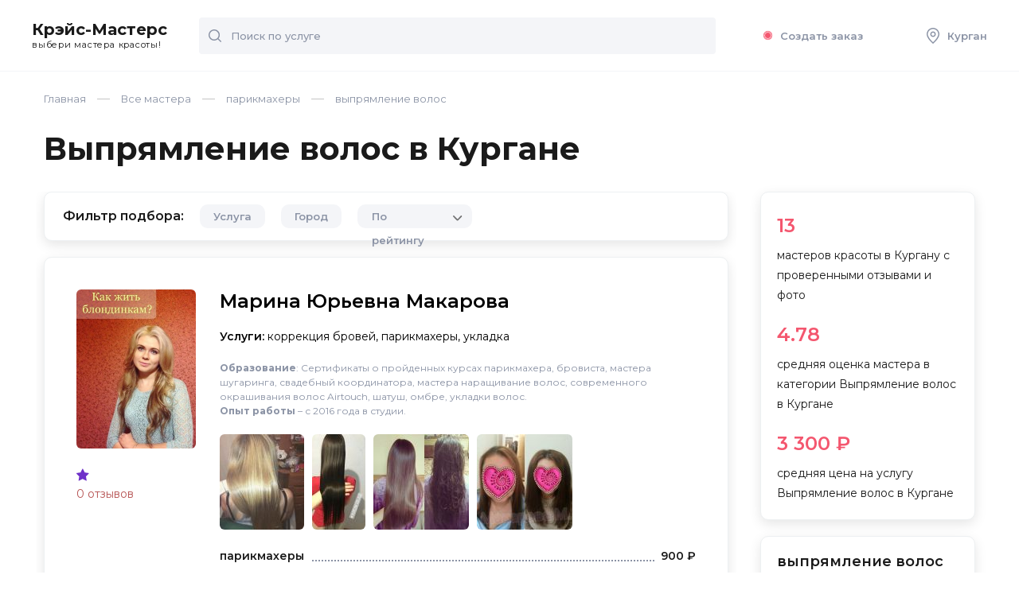

--- FILE ---
content_type: text/html; charset=UTF-8
request_url: https://kurgan.krace.ru/master/vypryamlenie_volos/
body_size: 20244
content:

<!DOCTYPE html >
<html lang="ru">
<head>
    <meta name="viewport" content="width=device-width, initial-scale=1">
	<title>Выпрямление волос: цена, отзывы</title>
    <meta http-equiv="Content-Type" content="text/html; charset=UTF-8" />
<meta name="robots" content="index, follow" />
<meta name="description" content="Решили найти частного мастера по специальности выпрямление волос в Кургане? На «Крэйс-Мастерс» легко подобрать профессионала по рейтингу, отзывам, примерам работ и цене!" />
<link href="/local/components/profi/masters.list/templates/.default/style.css?1696587057127" type="text/css"  rel="stylesheet" />
<link href="/local/templates/Krace/css/style.css?169357845074278" type="text/css"  data-template-style="true"  rel="stylesheet" />
<link href="/local/templates/Krace/fontawesome/css/all.min.css?169357845059344" type="text/css"  data-template-style="true"  rel="stylesheet" />
<link href="/local/templates/Krace/css/custom.css?169357845011616" type="text/css"  data-template-style="true"  rel="stylesheet" />
<link href="/local/templates/Krace/template_styles.css?1693578450316" type="text/css"  data-template-style="true"  rel="stylesheet" />
    
       
    <link rel="preconnect" href="https://fonts.gstatic.com">
    <link href="https://fonts.googleapis.com/css2?family=Montserrat:ital,wght@0,300;0,400;0,500;0,600;0,700;0,800;0,900;1,400&display=swap" rel="stylesheet">
    
    
        
    
	<!-- Google Tag Manager -->
<script data-skip-moving="true">(function(w,d,s,l,i){w[l]=w[l]||[];w[l].push({'gtm.start':
new Date().getTime(),event:'gtm.js'});var f=d.getElementsByTagName(s)[0],
j=d.createElement(s),dl=l!='dataLayer'?'&l='+l:'';j.async=true;j.src=
'https://www.googletagmanager.com/gtm.js?id='+i+dl;f.parentNode.insertBefore(j,f);
})(window,document,'script','dataLayer','GTM-PDH3Z8');</script>
<!-- End Google Tag Manager -->    
</head>

<body class="">
		
	
<!-- Yandex.Metrika counter -->
<!-- /Yandex.Metrika counter -->


<!-- Google Tag Manager (noscript) -->
<noscript><iframe src="https://www.googletagmanager.com/ns.html?id=GTM-PDH3Z8"
height="0" width="0" style="display:none;visibility:hidden"></iframe></noscript>
<!-- End Google Tag Manager (noscript) -->

	
	
		
	<div id="ajax_loader"></div>
		
	<div id="page">
        <div class="page_inner">
	        
	        
	        <header>
                <div class="mobile_fixed">
                    <div class="open_menu none">
                        <svg width="20" height="20" viewBox="0 0 20 20" fill="none" xmlns="http://www.w3.org/2000/svg">
                            <path d="M19 2H1C0.4 2 0 1.6 0 1C0 0.4 0.4 0 1 0H19C19.6 0 20 0.4 20 1C20 1.6 19.6 2 19 2Z" fill="#8B93A5" />
                            <path d="M19 20H1C0.4 20 0 19.6 0 19C0 18.4 0.4 18 1 18H19C19.6 18 20 18.4 20 19C20 19.6 19.6 20 19 20Z" fill="#8B93A5" />
                            <path d="M19 11H1C0.4 11 0 10.6 0 10C0 9.4 0.4 9 1 9H19C19.6 9 20 9.4 20 10C20 10.6 19.6 11 19 11Z" fill="#8B93A5" />
                        </svg>
                    </div>
                    <div class="logo">
                        <a href="/">Крэйс-Мастерс<span>выбери мастера красоты!</span></a>

                    </div>
                    <div class="header_mobile">
                        <div class="open_search none">
                            <svg width="16" height="16" viewBox="0 0 16 16" fill="none" xmlns="http://www.w3.org/2000/svg">
                                <g clip-path="url(#clip0)">
                                    <path d="M15.8 14.7L12.5 11.4C13.5 10.2 14.1 8.7 14.1 7C14.1 3.1 11 0 7.1 0C3.2 0 0 3.1 0 7C0 10.9 3.1 14 7 14C8.7 14 10.2 13.4 11.4 12.4L14.7 15.7C14.8 15.8 15 15.9 15.2 15.9C15.4 15.9 15.6 15.8 15.7 15.7C16.1 15.5 16.1 15 15.8 14.7ZM1.5 7C1.5 4 4 1.5 7 1.5C10 1.5 12.5 4 12.5 7C12.5 8.4 12 9.7 11.1 10.7C11 10.8 10.8 11 10.7 11.1C9.7 12 8.4 12.5 7 12.5C4 12.5 1.5 10 1.5 7Z" fill="#8B93A5" />
                                </g>
                                <defs>
                                    <clipPath id="clip0">
                                        <rect width="16" height="16" fill="white" />
                                    </clipPath>
                                </defs>
                            </svg>
                        </div>
                        <div class="adres_marker open_city">
                            <svg width="16" height="20" viewBox="0 0 16 20" fill="none" xmlns="http://www.w3.org/2000/svg">
                                <path d="M8 1.5C11.6 1.5 14.5 4.4 14.5 8C14.5 11.5 10.4 15.9 8 18C5.6 15.9 1.5 11.5 1.5 8C1.5 4.4 4.4 1.5 8 1.5ZM8 0C3.6 0 0 3.6 0 8C0 13.7 8 20 8 20C8 20 16 13.7 16 8C16 3.6 12.4 0 8 0Z" fill="#8B93A5" />
                                <path d="M8 6C9.1 6 10 6.9 10 8C10 9.1 9.1 10 8 10C6.9 10 6 9.1 6 8C6 6.9 6.9 6 8 6ZM8 4.5C6.1 4.5 4.5 6.1 4.5 8C4.5 9.9 6.1 11.5 8 11.5C9.9 11.5 11.5 9.9 11.5 8C11.5 6.1 9.9 4.5 8 4.5Z" fill="#8B93A5" />
                            </svg>
                        </div>
                    </div>
                    <div class="header_search" id="top_search_form">
                        <form action="/search/" method="get">
                            <input type="text" placeholder="Поиск по услуге" name="q" class="input">
                            <button class="button">
                                <svg width="16" height="16" viewBox="0 0 16 16" fill="none" xmlns="http://www.w3.org/2000/svg">
                                    <g clip-path="url(#clip0)">
                                        <path d="M15.8 14.7L12.5 11.4C13.5 10.2 14.1 8.7 14.1 7C14.1 3.1 11 0 7.1 0C3.2 0 0 3.1 0 7C0 10.9 3.1 14 7 14C8.7 14 10.2 13.4 11.4 12.4L14.7 15.7C14.8 15.8 15 15.9 15.2 15.9C15.4 15.9 15.6 15.8 15.7 15.7C16.1 15.5 16.1 15 15.8 14.7ZM1.5 7C1.5 4 4 1.5 7 1.5C10 1.5 12.5 4 12.5 7C12.5 8.4 12 9.7 11.1 10.7C11 10.8 10.8 11 10.7 11.1C9.7 12 8.4 12.5 7 12.5C4 12.5 1.5 10 1.5 7Z" fill="#8B93A5" />
                                    </g>
                                    <defs>
                                        <clipPath id="clip0">
                                            <rect width="16" height="16" fill="white" />
                                        </clipPath>
                                    </defs>
                                </svg>
                            </button>
                            
                            <div class="search-block-results" style="display: none;">
							 
							</div>
                            
                        </form>
                    </div>
                </div>
                <div class="header_menu">
                    <ul>
                                               <li><a href="/wizard/" ><div class="ring-container"><div class="ringring"></div> <div class="circle"></div></div>Создать заказ</a></li>
                      <li class="ajax_block" data-block="my_order"></li>
                        <li class="hide_992">
                            <a href="#" class="open_city">
                                <svg width="16" height="20" viewBox="0 0 16 20" fill="none" xmlns="http://www.w3.org/2000/svg">
                                    <path d="M8 1.5C11.6 1.5 14.5 4.4 14.5 8C14.5 11.5 10.4 15.9 8 18C5.6 15.9 1.5 11.5 1.5 8C1.5 4.4 4.4 1.5 8 1.5ZM8 0C3.6 0 0 3.6 0 8C0 13.7 8 20 8 20C8 20 16 13.7 16 8C16 3.6 12.4 0 8 0Z" fill="#8B93A5" />
                                    <path d="M8 6C9.1 6 10 6.9 10 8C10 9.1 9.1 10 8 10C6.9 10 6 9.1 6 8C6 6.9 6.9 6 8 6ZM8 4.5C6.1 4.5 4.5 6.1 4.5 8C4.5 9.9 6.1 11.5 8 11.5C9.9 11.5 11.5 9.9 11.5 8C11.5 6.1 9.9 4.5 8 4.5Z" fill="#8B93A5" />
                                </svg>
                                Курган                            </a>
                        </li>
                    </ul>
                </div>
                
                
                
 <div class="master_panel" style="display: none;">
    <div class="row">
        <ul class="master_choice">
                    </ul>
        <div class="col hide_992" style="display: none;">
            <div class="show_more_li">+ еще 15 мастеров</div>
        </div>
        <div class="col"><a href="/order/" class="btn">Связаться</a></div>
    </div>
</div>                
               
                
            </header>
                        
				
            	
            
            <div class="wrap" >
	            
	            <div class="breadcrumbs" itemprop="http://schema.org/breadcrumb" itemscope itemtype="http://schema.org/BreadcrumbList"><span itemprop="itemListElement" itemscope itemtype="https://schema.org/ListItem"><a  href="/" title="Главная" itemprop="item"><span itemprop="name">Главная</span><meta itemprop="position" content="1" /></a></span><span itemprop="itemListElement" itemscope itemtype="https://schema.org/ListItem"><a  href="/master/" title="Все мастера" itemprop="item"><span itemprop="name">Все мастера</span><meta itemprop="position" content="2" /></a></span><span itemprop="itemListElement" itemscope itemtype="https://schema.org/ListItem"><a  href="/master/parikmaher/" title="парикмахеры" itemprop="item"><span itemprop="name">парикмахеры</span><meta itemprop="position" content="3" /></a></span><span title="выпрямление волос" itemprop="item" itemprop="itemListElement" itemscope itemtype="https://schema.org/ListItem"><span itemprop="name">выпрямление волос</span><meta itemprop="position" content="4" /></span></div>	           <div class="caption">
		            
		            <h1 class="page_title" itemprop="name">Выпрямление волос в Кургане</h1>                  
	<div class="mobile_filter_opener">
		<div class="open_filter none">
	        <svg width="22" height="20" viewBox="0 0 22 20" fill="none" xmlns="http://www.w3.org/2000/svg">
	            <path d="M21 3H10.9C10.5 1.3 8.9 0 7 0C5.1 0 3.6 1.3 3.1 3H1C0.4 3 0 3.4 0 4C0 4.6 0.4 5 1 5H3.1C3.5 6.7 5.1 8 7 8C8.9 8 10.4 6.7 10.9 5H21C21.6 5 22 4.6 22 4C22 3.4 21.6 3 21 3ZM7 6C6.3 6 5.6 5.6 5.3 5C5.1 4.7 5 4.4 5 4C5 3.6 5.1 3.3 5.3 3C5.6 2.4 6.3 2 7 2C7.7 2 8.4 2.4 8.7 3C8.9 3.3 9 3.6 9 4C9 4.4 8.9 4.7 8.7 5C8.4 5.6 7.7 6 7 6Z" fill="#1A1A1A"></path>
	            <path d="M1 17H11.1C11.5 18.7 13.1 20 15 20C16.9 20 18.4 18.7 18.9 17H21C21.6 17 22 16.6 22 16C22 15.4 21.6 15 21 15H18.9C18.5 13.3 16.9 12 15 12C13.1 12 11.6 13.3 11.1 15H1C0.4 15 0 15.4 0 16C0 16.6 0.4 17 1 17ZM15 14C15.7 14 16.4 14.4 16.7 15C16.9 15.3 17 15.6 17 16C17 16.4 16.9 16.7 16.7 17C16.4 17.6 15.7 18 15 18C14.3 18 13.6 17.6 13.3 17C13.1 16.7 13 16.4 13 16C13 15.6 13.1 15.3 13.3 15C13.6 14.4 14.3 14 15 14Z" fill="#1A1A1A"></path>
	        </svg>
	        Фильтр
	    </div>
	    
	    
	    <div class="filter_item sort_item" >
			
			<div class="select" data-name="sort">
                <div class="select__handle" >
                    <div class="select__handle-value">
                      По рейтингу                    </div>
                    <div class="select__handle-arrow">
                        <span class="icon -down-arrow">
                            
                        </span>
                    </div>
                </div>
                <div class="select__dropdown" >
                                        	 <button type="button" class="select__dropdown-option
						 -is-selected"                               
                            data-value="RATING">По рейтингу</button>
                                        	 <button type="button" class="select__dropdown-option
						 "                               
                            data-value="REVIEWS">По количеству отзывов</button>
                                        	 <button type="button" class="select__dropdown-option
						 "                               
                            data-value="PRICE_DESC">По цене</button>
                                    </div>
            </div>				
    	</div>
	    
	    
	</div>
		            </div>
               
                <div id="yandex_rtb_R-A-16391178-1" style="margin-bottom: 12px"></div>

<div class="content_row">

	<div id="content">
	
	
 




<div class="filter shadow">
    <div class="f_head">Фильтр <span>подбора:</span>
        <div class="close">
            <svg width="18" height="18" viewBox="0 0 18 18" fill="none" xmlns="http://www.w3.org/2000/svg">
                <path d="M10.1 8.99998L17.8 1.29998C18.1 0.999975 18.1 0.499976 17.8 0.199976C17.5 -0.100024 17 -0.100024 16.7 0.199976L8.99998 7.89998L1.29998 0.199976C0.999975 -0.100024 0.499976 -0.100024 0.199976 0.199976C-0.100024 0.499976 -0.100024 0.999975 0.199976 1.29998L7.89998 8.99998L0.199976 16.7C-0.100024 17 -0.100024 17.5 0.199976 17.8C0.399976 17.9 0.599976 18 0.799976 18C0.999976 18 1.19998 17.9 1.29998 17.8L8.99998 10.1L16.7 17.8C16.8 17.9 17 18 17.2 18C17.4 18 17.6 17.9 17.7 17.8C18 17.5 18 17 17.7 16.7L10.1 8.99998Z" fill="#1A1A1A" />
            </svg>
        </div>
    </div>
    <div class="filter_row">

                <div class="filter_item oher_services_filter">
            <div class="filter_triger js_triger_2 hide_992">Услуга</div>
            <div class="filter_value none">Услуга <span>выпрямление волос</span></div>
            <div class="filter_box filter_mobile_window service shadow">
                <div class="name">
                    <div class="back none"><img src="/local/templates/Krace/images/arrow_back.svg" alt="" width="25" height="16" ></div>
                    Выбор услуги
                </div>
                <div class="info">
                    <form action="" class="search_item none">
                        <input type="text" class="input" placeholder="Поиск услуги">
                        <button class="button">
                            <svg width="16" height="16" viewBox="0 0 16 16" fill="none" xmlns="http://www.w3.org/2000/svg">
                                <g clip-path="url(#clip0)">
                                    <path d="M15.8 14.7L12.5 11.4C13.5 10.2 14.1 8.7 14.1 7C14.1 3.1 11 0 7.1 0C3.2 0 0 3.1 0 7C0 10.9 3.1 14 7 14C8.7 14 10.2 13.4 11.4 12.4L14.7 15.7C14.8 15.8 15 15.9 15.2 15.9C15.4 15.9 15.6 15.8 15.7 15.7C16.1 15.5 16.1 15 15.8 14.7ZM1.5 7C1.5 4 4 1.5 7 1.5C10 1.5 12.5 4 12.5 7C12.5 8.4 12 9.7 11.1 10.7C11 10.8 10.8 11 10.7 11.1C9.7 12 8.4 12.5 7 12.5C4 12.5 1.5 10 1.5 7Z" fill="#8B93A5" />
                                </g>
                                <defs>
                                    <clipPath id="clip0">
                                        <rect width="16" height="16" fill="white" />
                                    </clipPath>
                                </defs>
                            </svg>
                        </button>
                    </form>


                    <ul class="scroll">
                        <li>
					<div class="radio">
					<input type="radio" name="oher_services" id="fservice_25167"  data-url="/master/barbery/" />
					<label for="fservice_25167">барберы</label>
					</div>
				</li><li>
					<div class="radio">
					<input type="radio" name="oher_services" id="fservice_25151" checked="checked" data-url="/master/vypryamlenie_volos/" />
					<label for="fservice_25151">выпрямление волос</label>
					</div>
				</li><li>
					<div class="radio">
					<input type="radio" name="oher_services" id="fservice_25176"  data-url="/master/izgotovlenie-parikov/" />
					<label for="fservice_25176">изготовление париков</label>
					</div>
				</li><li>
					<div class="radio">
					<input type="radio" name="oher_services" id="fservice_25108"  data-url="/master/hair_lamination/" />
					<label for="fservice_25108">ламинирование волос</label>
					</div>
				</li><li>
					<div class="radio">
					<input type="radio" name="oher_services" id="fservice_25132"  data-url="/master/lechenie_volos/" />
					<label for="fservice_25132">лечение волос</label>
					</div>
				</li><li>
					<div class="radio">
					<input type="radio" name="oher_services" id="fservice_25164"  data-url="/master/mytie-golovy/" />
					<label for="fservice_25164">мытьё головы</label>
					</div>
				</li><li>
					<div class="radio">
					<input type="radio" name="oher_services" id="fservice_25068"  data-url="/master/hair_ext/" />
					<label for="fservice_25068">наращивание волос</label>
					</div>
				</li><li>
					<div class="radio">
					<input type="radio" name="oher_services" id="fservice_25169"  data-url="/master/obuchenie-parikmaherskomu-iskusstvu/" />
					<label for="fservice_25169">обучение парикмахерскому искусству</label>
					</div>
				</li><li>
					<div class="radio">
					<input type="radio" name="oher_services" id="fservice_25024"  data-url="/master/hair_coloring/" />
					<label for="fservice_25024">окрашивание волос</label>
					</div>
				</li><li>
					<div class="radio">
					<input type="radio" name="oher_services" id="fservice_25183"  data-url="/master/parikmaher-vizazhist/" />
					<label for="fservice_25183">парикмахеры-визажисты</label>
					</div>
				</li><li>
					<div class="radio">
					<input type="radio" name="oher_services" id="fservice_25165"  data-url="/master/parikmaher-stilist/" />
					<label for="fservice_25165">парикмахеры-стилисты</label>
					</div>
				</li><li>
					<div class="radio">
					<input type="radio" name="oher_services" id="fservice_24984"  data-url="/master/hairstyle/" />
					<label for="fservice_24984">причёски</label>
					</div>
				</li><li>
					<div class="radio">
					<input type="radio" name="oher_services" id="fservice_24905"  data-url="/master/haircut/" />
					<label for="fservice_24905">стрижка</label>
					</div>
				</li><li>
					<div class="radio">
					<input type="radio" name="oher_services" id="fservice_24971"  data-url="/master/hair_setting/" />
					<label for="fservice_24971">укладка</label>
					</div>
				</li><li>
					<div class="radio">
					<input type="radio" name="oher_services" id="fservice_25120"  data-url="/master/perm_hairstyle/" />
					<label for="fservice_25120">химическая завивка волос</label>
					</div>
				</li>                    </ul>
                </div>
            </div>


            <div style="display: none;" class="popup_content" >
                                                <dl>
                    <dt>б</dt>

                    
                    <div class="check2">
                        <label for="fservice_25167" >барберы</label>
                    </div>
                                        </dl>
                                <dl>
                    <dt>в</dt>

                    
                    <div class="check2">
                        <label for="fservice_25151" class="active">выпрямление волос</label>
                    </div>
                                        </dl>
                                <dl>
                    <dt>и</dt>

                    
                    <div class="check2">
                        <label for="fservice_25176" >изготовление париков</label>
                    </div>
                                        </dl>
                                <dl>
                    <dt>л</dt>

                    
                    <div class="check2">
                        <label for="fservice_25108" >ламинирование волос</label>
                    </div>
                    
                    <div class="check2">
                        <label for="fservice_25132" >лечение волос</label>
                    </div>
                                        </dl>
                                <dl>
                    <dt>м</dt>

                    
                    <div class="check2">
                        <label for="fservice_25164" >мытьё головы</label>
                    </div>
                                        </dl>
                                <dl>
                    <dt>н</dt>

                    
                    <div class="check2">
                        <label for="fservice_25068" >наращивание волос</label>
                    </div>
                                        </dl>
                                <dl>
                    <dt>о</dt>

                    
                    <div class="check2">
                        <label for="fservice_25169" >обучение парикмахерскому искусству</label>
                    </div>
                    
                    <div class="check2">
                        <label for="fservice_25024" >окрашивание волос</label>
                    </div>
                                        </dl>
                                <dl>
                    <dt>п</dt>

                    
                    <div class="check2">
                        <label for="fservice_25183" >парикмахеры-визажисты</label>
                    </div>
                    
                    <div class="check2">
                        <label for="fservice_25165" >парикмахеры-стилисты</label>
                    </div>
                    
                    <div class="check2">
                        <label for="fservice_24984" >причёски</label>
                    </div>
                                        </dl>
                                <dl>
                    <dt>с</dt>

                    
                    <div class="check2">
                        <label for="fservice_24905" >стрижка</label>
                    </div>
                                        </dl>
                                <dl>
                    <dt>у</dt>

                    
                    <div class="check2">
                        <label for="fservice_24971" >укладка</label>
                    </div>
                                        </dl>
                                <dl>
                    <dt>х</dt>

                    
                    <div class="check2">
                        <label for="fservice_25120" >химическая завивка волос</label>
                    </div>
                                    </dl>
            </div>

        </div>




            
    <div class="filter_item region_filter ">
        <div class="filter_triger js_triger_2 hide_992">
            <i>Город</i><span class="values"></span>
            <span class="cancel_filter"><svg width="18" height="18" viewBox="0 0 18 18" fill="none" xmlns="http://www.w3.org/2000/svg">
                        <path d="M10.1 8.99998L17.8 1.29998C18.1 0.999975 18.1 0.499976 17.8 0.199976C17.5 -0.100024 17 -0.100024 16.7 0.199976L8.99998 7.89998L1.29998 0.199976C0.999975 -0.100024 0.499976 -0.100024 0.199976 0.199976C-0.100024 0.499976 -0.100024 0.999975 0.199976 1.29998L7.89998 8.99998L0.199976 16.7C-0.100024 17 -0.100024 17.5 0.199976 17.8C0.399976 17.9 0.599976 18 0.799976 18C0.999976 18 1.19998 17.9 1.29998 17.8L8.99998 10.1L16.7 17.8C16.8 17.9 17 18 17.2 18C17.4 18 17.6 17.9 17.7 17.8C18 17.5 18 17 17.7 16.7L10.1 8.99998Z" fill="#1A1A1A"></path>
                    </svg></span>

        </div>
        <div class="filter_value none">Город<span></span></div>
        <div class="filter_box filter_mobile_window raion shadow">
            <div class="name">
                <div class="back none"><img src="/local/templates/Krace/images/arrow_back.svg" alt=""  width="25" height="16" ></div>
                Поиск города
            </div>
            <div class="info">
                <form action="" class="search_item none">
                    <input type="text" class="input" placeholder="Санкт- Петербург">
                    <button class="button">
                        <svg width="16" height="16" viewBox="0 0 16 16" fill="none" xmlns="http://www.w3.org/2000/svg">
                            <g clip-path="url(#clip0)">
                                <path d="M15.8 14.7L12.5 11.4C13.5 10.2 14.1 8.7 14.1 7C14.1 3.1 11 0 7.1 0C3.2 0 0 3.1 0 7C0 10.9 3.1 14 7 14C8.7 14 10.2 13.4 11.4 12.4L14.7 15.7C14.8 15.8 15 15.9 15.2 15.9C15.4 15.9 15.6 15.8 15.7 15.7C16.1 15.5 16.1 15 15.8 14.7ZM1.5 7C1.5 4 4 1.5 7 1.5C10 1.5 12.5 4 12.5 7C12.5 8.4 12 9.7 11.1 10.7C11 10.8 10.8 11 10.7 11.1C9.7 12 8.4 12.5 7 12.5C4 12.5 1.5 10 1.5 7Z" fill="#8B93A5" />
                            </g>
                            <defs>
                                <clipPath id="clip0">
                                    <rect width="16" height="16" fill="white" />
                                </clipPath>
                            </defs>
                        </svg>
                    </button>
                </form>
                <ul class="scroll">
                                            <li>
                            <div class="check">
                                <input type="checkbox" id="city_12156"
                                       name="city"
                                        value="dalmatovo" />
                                <label for="city_12156">Далматово</label>
                            </div>
                        </li>
                                            <li>
                            <div class="check">
                                <input type="checkbox" id="city_12159"
                                       name="city"
                                        value="kurtamysh" />
                                <label for="city_12159">Куртамыш</label>
                            </div>
                        </li>
                                            <li>
                            <div class="check">
                                <input type="checkbox" id="city_12160"
                                       name="city"
                                        value="makushino" />
                                <label for="city_12160">Макушино</label>
                            </div>
                        </li>
                                            <li>
                            <div class="check">
                                <input type="checkbox" id="city_12161"
                                       name="city"
                                        value="petuhovo" />
                                <label for="city_12161">Петухово</label>
                            </div>
                        </li>
                                            <li>
                            <div class="check">
                                <input type="checkbox" id="city_218624"
                                       name="city"
                                        value="shadrinsk" />
                                <label for="city_218624">Шадринск</label>
                            </div>
                        </li>
                                            <li>
                            <div class="check">
                                <input type="checkbox" id="city_12163"
                                       name="city"
                                        value="shumiha" />
                                <label for="city_12163">Шумиха</label>
                            </div>
                        </li>
                                            <li>
                            <div class="check">
                                <input type="checkbox" id="city_12164"
                                       name="city"
                                        value="schuche" />
                                <label for="city_12164">Щучье</label>
                            </div>
                        </li>
                                    </ul>
                <div class="but_place">
                    <a href="#" class="btn btn-small close_filter ">Показать выбранное</a>
                </div>
            </div>
        </div>


        <div style="display: none;" class="popup_content" >
                                    <dl>
                <dt>Д</dt>

                                <div class="check2">
                    <label for="city_12156" >
                        Далматово                    </label>
                </div>
                                </dl>
                        <dl>
                <dt>К</dt>

                                <div class="check2">
                    <label for="city_12159" >
                        Куртамыш                    </label>
                </div>
                                </dl>
                        <dl>
                <dt>М</dt>

                                <div class="check2">
                    <label for="city_12160" >
                        Макушино                    </label>
                </div>
                                </dl>
                        <dl>
                <dt>П</dt>

                                <div class="check2">
                    <label for="city_12161" >
                        Петухово                    </label>
                </div>
                                </dl>
                        <dl>
                <dt>Ш</dt>

                                <div class="check2">
                    <label for="city_218624" >
                        Шадринск                    </label>
                </div>
                                <div class="check2">
                    <label for="city_12163" >
                        Шумиха                    </label>
                </div>
                                </dl>
                        <dl>
                <dt>Щ</dt>

                                <div class="check2">
                    <label for="city_12164" >
                        Щучье                    </label>
                </div>
                            </dl>
        </div>


    </div>

        

        



        <div class="filter_item sort_item" >

            <div class="select" data-name="sort">
                <div class="select__handle" >
                    <div class="select__handle-value">
                        По рейтингу                    </div>
                    <div class="select__handle-arrow">
                        <span class="icon -down-arrow">

                        </span>
                    </div>
                </div>
                <div class="select__dropdown" >
                                            <button type="button" class="select__dropdown-option
						 -is-selected"
                                data-value="RATING">По рейтингу</button>
                                            <button type="button" class="select__dropdown-option
						 "
                                data-value="REVIEWS">По количеству отзывов</button>
                                            <button type="button" class="select__dropdown-option
						 "
                                data-value="PRICE_DESC">По цене</button>
                                    </div>
                <input type="hidden" name="sort" value="RATING">
            </div>
        </div>


    </div>
</div>

<div class="service_popup">
	<div class="inner">
            <div class="path_top">
                <div class="close">
                    <svg width="18" height="18" viewBox="0 0 18 18" fill="none" xmlns="http://www.w3.org/2000/svg">
                        <path d="M10.1 8.99998L17.8 1.29998C18.1 0.999975 18.1 0.499976 17.8 0.199976C17.5 -0.100024 17 -0.100024 16.7 0.199976L8.99998 7.89998L1.29998 0.199976C0.999975 -0.100024 0.499976 -0.100024 0.199976 0.199976C-0.100024 0.499976 -0.100024 0.999975 0.199976 1.29998L7.89998 8.99998L0.199976 16.7C-0.100024 17 -0.100024 17.5 0.199976 17.8C0.399976 17.9 0.599976 18 0.799976 18C0.999976 18 1.19998 17.9 1.29998 17.8L8.99998 10.1L16.7 17.8C16.8 17.9 17 18 17.2 18C17.4 18 17.6 17.9 17.7 17.8C18 17.5 18 17 17.7 16.7L10.1 8.99998Z" fill="#1A1A1A"></path>
                    </svg>
                </div>
                <div class="title_fz_40 mb_35"></div>
                <div class="header_search mb_35">
                    <form action="">
                        <input type="text" placeholder="Поиск услуги" class="input">
                        <button class="button">
                            <svg width="16" height="16" viewBox="0 0 16 16" fill="none" xmlns="http://www.w3.org/2000/svg">
                                <g clip-path="url(#clip0)">
                                    <path d="M15.8 14.7L12.5 11.4C13.5 10.2 14.1 8.7 14.1 7C14.1 3.1 11 0 7.1 0C3.2 0 0 3.1 0 7C0 10.9 3.1 14 7 14C8.7 14 10.2 13.4 11.4 12.4L14.7 15.7C14.8 15.8 15 15.9 15.2 15.9C15.4 15.9 15.6 15.8 15.7 15.7C16.1 15.5 16.1 15 15.8 14.7ZM1.5 7C1.5 4 4 1.5 7 1.5C10 1.5 12.5 4 12.5 7C12.5 8.4 12 9.7 11.1 10.7C11 10.8 10.8 11 10.7 11.1C9.7 12 8.4 12.5 7 12.5C4 12.5 1.5 10 1.5 7Z" fill="#8B93A5"></path>
                                </g>
                                <defs>
                                    <clipPath id="clip0">
                                        <rect width="16" height="16" fill="white"></rect>
                                    </clipPath>
                                </defs>
                            </svg>
                        </button>
                    </form>
                </div>
            </div>
            <div class="alfavit">
               
                
            </div>
            <div class="but_place">
	            <a href="#" class="btn btn-small close2 ">Показать выбранное</a>
            </div>
        </div>
    </div>






<div class="master_list">





<!-- short 2 -->
<div class="short shadow master" data-info='{"avatar":"https:\/\/pic.krace.ru\/xfiles\/pfiles\/d0f20e8c8d2646c6b14132d8b1ed19a3.jpg-profi_a34-300.jpg","id":"MakarovaMU","co":10,"name":"\u041c\u0430\u0440\u0438\u043d\u0430 \u042e\u0440\u044c\u0435\u0432\u043d\u0430 \u041c\u0430\u043a\u0430\u0440\u043e\u0432\u0430","rating":null,"reviews":"0 \u043e\u0442\u0437\u044b\u0432\u043e\u0432","link":"\/master\/p\/MakarovaMU\/"}'>
    <div class="avtor_info">
        <div class="avatar">
            <a href="/master/p/MakarovaMU/" target="_blank">
	            	            	<img data-src="https://pic.krace.ru/xfiles/pfiles/d0f20e8c8d2646c6b14132d8b1ed19a3.jpg-profi_a34-300.jpg" alt="" width="150" height="200" src="/local/templates/Krace/images/default_avatar.svg" class="lazyload">
	            			</a>
        </div>
        <div class="inner">
            <div class="name none"><a href="/master/p/MakarovaMU/" target="_blank">Марина Юрьевна Макарова</a></div>
            
            <div class="avtor_rating">
                <div class="star"><img src="/local/templates/Krace/images/star.svg" alt=""></div>
                <p><span></span></p>
                <div class="clear"></div>
                <p class="open_reviews_list">0 отзывов</p>
            </div>
        </div>
    </div>
    <div class="rr">

        <div class="short_name hide_765"><a href="/master/p/MakarovaMU/" target="_blank">Марина Юрьевна Макарова</a></div>
        <div class="fw300 b20"><i></i></div>
                <div class="txt_1"><b>Услуги:</b> коррекция бровей, парикмахеры, укладка</div>
        <div class="txt_2 hide_765"><p><strong>Образование</strong>: Сертификаты о пройденных курсах парикмахера, бровиста, мастера шугаринга, свадебный координатора, мастера наращивание волос, современного окрашивания волос Airtouch, шатуш, омбре, укладки волос.</p>
<p><strong>Опыт работы</strong> – с 2016 года в студии.</p></div>
        
                        
        	        <div class="listing_image">
	            <div class="slider_listing">
		            	                <div>
	                    <a href="" class="open_master_galery"><img data-src="https://pic.krace.ru/xfiles/pfiles/bad544bafc3043b18f4f55ea3c0ba06b.jpg-h120.jpg" src="[data-uri]" alt="" height="120" width="200" class="lazyload"></a>
	                </div>
	                	                <div>
	                    <a href="" class="open_master_galery"><img data-src="https://pic.krace.ru/xfiles/pfiles/330fc5d2df134072afdbada9da66b7a5.jpg-h120.jpg" src="[data-uri]" alt="Нанопластика" height="120" width="200" class="lazyload"></a>
	                </div>
	                	                <div>
	                    <a href="" class="open_master_galery"><img data-src="https://pic.krace.ru/xfiles/pfiles/67b2c653ccea4a7dad17cff39729b936.jpg-h120.jpg" src="[data-uri]" alt="Кератиновое выпрямление" height="120" width="200" class="lazyload"></a>
	                </div>
	                	                <div>
	                    <a href="" class="open_master_galery"><img data-src="https://pic.krace.ru/xfiles/pfiles/91fc5d2d82d84d8993b8ea90d39ec361.jpg-h120.jpg" src="[data-uri]" alt="Эко-объем" height="120" width="200" class="lazyload"></a>
	                </div>
	                	                
	            </div>
	        </div>
                <div class="optinon">
            <div class="hide_list">
	            	                <div class="hide_list_item">
	                    <p>
	                        <span class="dt">парикмахеры</span>
	                        <span class="dd">
	                        900 ₽	                        </span>
	                    </p>
	                </div>
                	                <div class="hide_list_item">
	                    <p>
	                        <span class="dt">лечение волос</span>
	                        <span class="dd">
	                        1 800 ₽	                        </span>
	                    </p>
	                </div>
                	                <div class="hide_list_item">
	                    <p>
	                        <span class="dt">кератиновое восстановление волос</span>
	                        <span class="dd">
	                        договорная	                        </span>
	                    </p>
	                </div>
                	                <div class="hide_list_item">
	                    <p>
	                        <span class="dt">выпрямление волос</span>
	                        <span class="dd">
	                        1 800 ₽	                        </span>
	                    </p>
	                </div>
                            </div>
                        <div class="show_hide_list"><a href="/master/p/MakarovaMU/" target="_blank">Еще 5 услуг</a></div>        
        
        </div>
                <div class="last_review">
	        <p></p>
	        <a href="#" class="open_reviews_list">Все отзывы</a>
        </div>
        	        
        
        <div>
	       
	       		        
	        	        	<a href="/wizard/uidMakarovaMU/" class="btn btn-small" target="_blank" data-id="" >Выбрать</a>
                    </div>
    </div>
</div>
    <style>/* Десктоп */.yandex-ad-block {  max-height: 40vh;  overflow: hidden;}

        .yandex-ad-placeholder {  height: 72vh;}

        /* Планшеты и мобильные */@media (max-width: 768px) {  .yandex-ad-block {    max-height: 50vh;  }    .yandex-ad-placeholder {    height: 45vh;  }}

        /* Маленькие мобильные */@media (max-width: 480px) {  .yandex-ad-block {    max-height: 40vh;  }    .yandex-ad-placeholder {    height: 36vh;  }}
    </style>
    <div id="yandex_rtb_R-A-16391154-1" class="yandex-ad-block" style="margin: 0 0 35px 0">  <!-- плейсхолдер -->  <div class="yandex-ad-placeholder"></div></div>

    <!-- short 2 -->
<div class="short shadow master" data-info='{"avatar":"https:\/\/pic.krace.ru\/xfiles\/pfiles\/c61dd2e2f5984287ae3091bb7dcb3c75.jpg-profi_a34-300.jpg","id":"AntonovaNN4","co":10,"name":"\u041d\u0430\u0442\u0430\u043b\u044c\u044f \u041d\u0438\u043a\u043e\u043b\u0430\u0435\u0432\u043d\u0430 \u0410\u043d\u0442\u043e\u043d\u043e\u0432\u0430","rating":"4,78","reviews":"18 \u043e\u0442\u0437\u044b\u0432\u043e\u0432","link":"\/master\/p\/AntonovaNN4\/"}'>
    <div class="avtor_info">
        <div class="avatar">
            <a href="/master/p/AntonovaNN4/" target="_blank">
	            	            	<img data-src="https://pic.krace.ru/xfiles/pfiles/c61dd2e2f5984287ae3091bb7dcb3c75.jpg-profi_a34-300.jpg" alt="" width="150" height="200" src="/local/templates/Krace/images/default_avatar.svg" class="lazyload">
	            			</a>
        </div>
        <div class="inner">
            <div class="name none"><a href="/master/p/AntonovaNN4/" target="_blank">Наталья Николаевна Антонова</a></div>
            
            <div class="avtor_rating">
                <div class="star"><img src="/local/templates/Krace/images/star.svg" alt=""></div>
                <p><span>4,78</span></p>
                <div class="clear"></div>
                <p class="open_reviews_list">18 отзывов</p>
            </div>
        </div>
    </div>
    <div class="rr">

        <div class="short_name hide_765"><a href="/master/p/AntonovaNN4/" target="_blank">Наталья Николаевна Антонова</a></div>
        <div class="fw300 b20"><i></i></div>
                <div class="txt_1"><b>Услуги:</b> свадебный стилист, парикмахеры, ногти</div>
        <div class="txt_2 hide_765"><p>Образование, курсы:</p>
<p>• ГОУ СПО Курганское областное училище культуры, руководитель творческого коллектива, преподаватель, 2002–2006 гг.</p>
<p>• Магнитогорский государственный университет, учитель изобразительного искусства, 2007–2010 гг.</p></div>
        
                        
        	        <div class="listing_image">
	            <div class="slider_listing">
		            	                <div>
	                    <a href="" class="open_master_galery"><img data-src="https://pic.krace.ru/xfiles/pfiles/284679f4456f4e9e8abbec4851495e0a.jpg-h120.jpg" src="[data-uri]" alt="Цветные косы, плетение кос. " height="120" width="200" class="lazyload"></a>
	                </div>
	                	                <div>
	                    <a href="" class="open_master_galery"><img data-src="https://pic.krace.ru/xfiles/pfiles/647354e34082454a9a06539abeefa416.jpg-h120.jpg" src="[data-uri]" alt="Афрокосы, брейды, плетение кос" height="120" width="200" class="lazyload"></a>
	                </div>
	                	                <div>
	                    <a href="" class="open_master_galery"><img data-src="https://pic.krace.ru/xfiles/pfiles/b411e1db71344ce98c315fb72fac8bb7.jpg-h120.jpg" src="[data-uri]" alt="Хаиртату любой сложности, детские стрижки" height="120" width="200" class="lazyload"></a>
	                </div>
	                	                <div>
	                    <a href="" class="open_master_galery"><img data-src="https://pic.krace.ru/xfiles/pfiles/44896cb51a284ae1b2f85d2fa16c08f8.jpg-h120.jpg" src="[data-uri]" alt="Выстриги любой сложности, детские стрижки" height="120" width="200" class="lazyload"></a>
	                </div>
	                	                
	            </div>
	        </div>
                <div class="optinon">
            <div class="hide_list">
	            	                <div class="hide_list_item">
	                    <p>
	                        <span class="dt">парикмахеры</span>
	                        <span class="dd">
	                        договорная	                        </span>
	                    </p>
	                </div>
                	                <div class="hide_list_item">
	                    <p>
	                        <span class="dt">стрижка</span>
	                        <span class="dd">
	                        договорная	                        </span>
	                    </p>
	                </div>
                	                <div class="hide_list_item">
	                    <p>
	                        <span class="dt">женская стрижка</span>
	                        <span class="dd">
	                        договорная	                        </span>
	                    </p>
	                </div>
                	                <div class="hide_list_item">
	                    <p>
	                        <span class="dt">детские стрижки</span>
	                        <span class="dd">
	                        500 — 700 ₽	                        </span>
	                    </p>
	                </div>
                            </div>
                        <div class="show_hide_list"><a href="/master/p/AntonovaNN4/" target="_blank">Еще 13 услуг</a></div>        
        
        </div>
                <div class="last_review">
	        <p></p>
	        <a href="#" class="open_reviews_list">Все отзывы</a>
        </div>
        	        
        
        <div>
	       
	       		        
	        	        	<a href="/wizard/uidAntonovaNN4/" class="btn btn-small" target="_blank" data-id="" >Выбрать</a>
                    </div>
    </div>
</div>



<!-- short 2 -->
<div class="short shadow master" data-info='{"avatar":"https:\/\/pic.krace.ru\/xfiles\/pfiles\/abd884407dc74429bbc7fc36db944f26.jpg-profi_a34-300.jpg","id":"GalaganovaUO","co":10,"name":"\u042e\u043b\u0438\u044f \u041e\u043b\u0435\u0433\u043e\u0432\u043d\u0430 \u0413\u0430\u043b\u0430\u0433\u0430\u043d\u043e\u0432\u0430","rating":null,"reviews":"0 \u043e\u0442\u0437\u044b\u0432\u043e\u0432","link":"\/master\/p\/GalaganovaUO\/"}'>
    <div class="avtor_info">
        <div class="avatar">
            <a href="/master/p/GalaganovaUO/" target="_blank">
	            	            	<img data-src="https://pic.krace.ru/xfiles/pfiles/abd884407dc74429bbc7fc36db944f26.jpg-profi_a34-300.jpg" alt="" width="150" height="200" src="/local/templates/Krace/images/default_avatar.svg" class="lazyload">
	            			</a>
        </div>
        <div class="inner">
            <div class="name none"><a href="/master/p/GalaganovaUO/" target="_blank">Юлия Олеговна Галаганова</a></div>
            
            <div class="avtor_rating">
                <div class="star"><img src="/local/templates/Krace/images/star.svg" alt=""></div>
                <p><span></span></p>
                <div class="clear"></div>
                <p class="open_reviews_list">0 отзывов</p>
            </div>
        </div>
    </div>
    <div class="rr">

        <div class="short_name hide_765"><a href="/master/p/GalaganovaUO/" target="_blank">Юлия Олеговна Галаганова</a></div>
        <div class="fw300 b20"><i></i></div>
                <div class="txt_1"><b>Услуги:</b> наращивание ресниц, выпрямление волос</div>
        <div class="txt_2 hide_765"></div>
        
                        
                <div class="optinon">
            <div class="hide_list">
	            	                <div class="hide_list_item">
	                    <p>
	                        <span class="dt">наращивание ресниц</span>
	                        <span class="dd">
	                        договорная	                        </span>
	                    </p>
	                </div>
                	                <div class="hide_list_item">
	                    <p>
	                        <span class="dt">выпрямление волос</span>
	                        <span class="dd">
	                        договорная	                        </span>
	                    </p>
	                </div>
                            </div>
                                
        
        </div>
                <div class="last_review">
	        <p></p>
	        <a href="#" class="open_reviews_list">Все отзывы</a>
        </div>
        	        
        
        <div>
	       
	       		        
	        	        	<a href="/wizard/uidGalaganovaUO/" class="btn btn-small" target="_blank" data-id="" >Выбрать</a>
                    </div>
    </div>
</div>



<!-- short 2 -->
<div class="short shadow master" data-info='{"avatar":"https:\/\/pic.krace.ru\/xfiles\/pfiles\/4b83a8caefb441ac8b9dc04f8516bf36.jpg-profi_a34-300.jpg","id":"KiselevaOS7","co":10,"name":"\u041e\u043b\u044c\u0433\u0430 \u0421\u0435\u0440\u0433\u0435\u0435\u0432\u043d\u0430 \u041a\u0438\u0441\u0435\u043b\u0435\u0432\u0430","rating":null,"reviews":"0 \u043e\u0442\u0437\u044b\u0432\u043e\u0432","link":"\/master\/p\/KiselevaOS7\/"}'>
    <div class="avtor_info">
        <div class="avatar">
            <a href="/master/p/KiselevaOS7/" target="_blank">
	            	            	<img data-src="https://pic.krace.ru/xfiles/pfiles/4b83a8caefb441ac8b9dc04f8516bf36.jpg-profi_a34-300.jpg" alt="" width="150" height="200" src="/local/templates/Krace/images/default_avatar.svg" class="lazyload">
	            			</a>
        </div>
        <div class="inner">
            <div class="name none"><a href="/master/p/KiselevaOS7/" target="_blank">Ольга Сергеевна Киселева</a></div>
            
            <div class="avtor_rating">
                <div class="star"><img src="/local/templates/Krace/images/star.svg" alt=""></div>
                <p><span></span></p>
                <div class="clear"></div>
                <p class="open_reviews_list">0 отзывов</p>
            </div>
        </div>
    </div>
    <div class="rr">

        <div class="short_name hide_765"><a href="/master/p/KiselevaOS7/" target="_blank">Ольга Сергеевна Киселева</a></div>
        <div class="fw300 b20"><i></i></div>
                <div class="txt_1"><b>Услуги:</b> парикмахеры, химическая завивка волос, лечение волос</div>
        <div class="txt_2 hide_765"></div>
        
                        
                <div class="optinon">
            <div class="hide_list">
	            	                <div class="hide_list_item">
	                    <p>
	                        <span class="dt">парикмахеры</span>
	                        <span class="dd">
	                        договорная	                        </span>
	                    </p>
	                </div>
                	                <div class="hide_list_item">
	                    <p>
	                        <span class="dt">выпрямление волос</span>
	                        <span class="dd">
	                        2 000 ₽	                        </span>
	                    </p>
	                </div>
                	                <div class="hide_list_item">
	                    <p>
	                        <span class="dt">нанопластика волос</span>
	                        <span class="dd">
	                        2 200 ₽	                        </span>
	                    </p>
	                </div>
                	                <div class="hide_list_item">
	                    <p>
	                        <span class="dt">лечение волос</span>
	                        <span class="dd">
	                        2 000 ₽	                        </span>
	                    </p>
	                </div>
                            </div>
                        <div class="show_hide_list"><a href="/master/p/KiselevaOS7/" target="_blank">Еще 4 услуги</a></div>        
        
        </div>
                <div class="last_review">
	        <p></p>
	        <a href="#" class="open_reviews_list">Все отзывы</a>
        </div>
        	        
        
        <div>
	       
	       		        
	        	        	<a href="/wizard/uidKiselevaOS7/" class="btn btn-small" target="_blank" data-id="" >Выбрать</a>
                    </div>
    </div>
</div>



<!-- short 2 -->
<div class="short shadow master" data-info='{"avatar":"https:\/\/pic.krace.ru\/xfiles\/pfiles\/d96624e072614533b1339118be5df48b.jpg-profi_a34-300.jpg","id":"KrashakovaNA","co":10,"name":"\u041d\u0430\u0442\u0430\u043b\u044c\u044f \u0410\u043d\u0434\u0440\u0435\u0435\u0432\u043d\u0430 \u041a\u0440\u0430\u0448\u0430\u043a\u043e\u0432\u0430","rating":null,"reviews":"0 \u043e\u0442\u0437\u044b\u0432\u043e\u0432","link":"\/master\/p\/KrashakovaNA\/"}'>
    <div class="avtor_info">
        <div class="avatar">
            <a href="/master/p/KrashakovaNA/" target="_blank">
	            	            	<img data-src="https://pic.krace.ru/xfiles/pfiles/d96624e072614533b1339118be5df48b.jpg-profi_a34-300.jpg" alt="" width="150" height="200" src="/local/templates/Krace/images/default_avatar.svg" class="lazyload">
	            			</a>
        </div>
        <div class="inner">
            <div class="name none"><a href="/master/p/KrashakovaNA/" target="_blank">Наталья Андреевна Крашакова</a></div>
            
            <div class="avtor_rating">
                <div class="star"><img src="/local/templates/Krace/images/star.svg" alt=""></div>
                <p><span></span></p>
                <div class="clear"></div>
                <p class="open_reviews_list">0 отзывов</p>
            </div>
        </div>
    </div>
    <div class="rr">

        <div class="short_name hide_765"><a href="/master/p/KrashakovaNA/" target="_blank">Наталья Андреевна Крашакова</a></div>
        <div class="fw300 b20"><i></i></div>
                <div class="txt_1"><b>Услуги:</b> лечение волос, выпрямление волос</div>
        <div class="txt_2 hide_765"></div>
        
                        
        	        <div class="listing_image">
	            <div class="slider_listing">
		            	                <div>
	                    <a href="" class="open_master_galery"><img data-src="https://pic.krace.ru/xfiles/pfiles/0c1ec40d01db444a97bc1d15c0402fa8.jpg-h120.jpg" src="[data-uri]" alt="" height="120" width="200" class="lazyload"></a>
	                </div>
	                	                <div>
	                    <a href="" class="open_master_galery"><img data-src="https://pic.krace.ru/xfiles/pfiles/b5230fa78cb2448fb277c147d6f265c9.jpg-h120.jpg" src="[data-uri]" alt="" height="120" width="200" class="lazyload"></a>
	                </div>
	                	                <div>
	                    <a href="" class="open_master_galery"><img data-src="https://pic.krace.ru/xfiles/pfiles/c16ed42d32b840e4a04cc948ef5d970d.jpg-h120.jpg" src="[data-uri]" alt="Танинопластика волос" height="120" width="200" class="lazyload"></a>
	                </div>
	                	                <div>
	                    <a href="" class="open_master_galery"><img data-src="https://pic.krace.ru/xfiles/pfiles/0a63db08acb74971b95b8cd5febe2f9b.jpg-h120.jpg" src="[data-uri]" alt="Танинопластика волос" height="120" width="200" class="lazyload"></a>
	                </div>
	                	                
	            </div>
	        </div>
                <div class="optinon">
            <div class="hide_list">
	            	                <div class="hide_list_item">
	                    <p>
	                        <span class="dt">выпрямление волос</span>
	                        <span class="dd">
	                        договорная	                        </span>
	                    </p>
	                </div>
                	                <div class="hide_list_item">
	                    <p>
	                        <span class="dt">лечение волос</span>
	                        <span class="dd">
	                        договорная	                        </span>
	                    </p>
	                </div>
                            </div>
                                
        
        </div>
                <div class="last_review">
	        <p></p>
	        <a href="#" class="open_reviews_list">Все отзывы</a>
        </div>
        	        
        
        <div>
	       
	       		        
	        	        	<a href="/wizard/uidKrashakovaNA/" class="btn btn-small" target="_blank" data-id="" >Выбрать</a>
                    </div>
    </div>
</div>



<!-- short 2 -->
<div class="short shadow master" data-info='{"avatar":"https:\/\/pic.krace.ru\/xfiles\/pfiles\/cf51038c420f41239552418d5738d983.jpg-profi_a34-300.jpg","id":"SmetaninaAA3","co":10,"name":"\u0410\u043d\u0430\u0441\u0442\u0430\u0441\u0438\u044f \u0410\u043d\u0434\u0440\u0435\u0435\u0432\u043d\u0430 \u0421\u043c\u0435\u0442\u0430\u043d\u0438\u043d\u0430","rating":null,"reviews":"0 \u043e\u0442\u0437\u044b\u0432\u043e\u0432","link":"\/master\/p\/SmetaninaAA3\/"}'>
    <div class="avtor_info">
        <div class="avatar">
            <a href="/master/p/SmetaninaAA3/" target="_blank">
	            	            	<img data-src="https://pic.krace.ru/xfiles/pfiles/cf51038c420f41239552418d5738d983.jpg-profi_a34-300.jpg" alt="" width="150" height="200" src="/local/templates/Krace/images/default_avatar.svg" class="lazyload">
	            			</a>
        </div>
        <div class="inner">
            <div class="name none"><a href="/master/p/SmetaninaAA3/" target="_blank">Анастасия Андреевна Сметанина</a></div>
            
            <div class="avtor_rating">
                <div class="star"><img src="/local/templates/Krace/images/star.svg" alt=""></div>
                <p><span></span></p>
                <div class="clear"></div>
                <p class="open_reviews_list">0 отзывов</p>
            </div>
        </div>
    </div>
    <div class="rr">

        <div class="short_name hide_765"><a href="/master/p/SmetaninaAA3/" target="_blank">Анастасия Андреевна Сметанина</a></div>
        <div class="fw300 b20"><i></i></div>
                <div class="txt_1"><b>Услуги:</b> макияж, свадебный стилист, укладка</div>
        <div class="txt_2 hide_765"></div>
        
                        
        	        <div class="listing_image">
	            <div class="slider_listing">
		            	                <div>
	                    <a href="" class="open_master_galery"><img data-src="https://pic.krace.ru/xfiles/pfiles/401276ab133b4f6db94f6838eff93605.jpg-h120.jpg" src="[data-uri]" alt="Вечерний макияж " height="120" width="200" class="lazyload"></a>
	                </div>
	                	                <div>
	                    <a href="" class="open_master_galery"><img data-src="https://pic.krace.ru/xfiles/pfiles/7a4748e9ad8e4e7789d5c1e37a29ea6f.jpg-h120.jpg" src="[data-uri]" alt="Вечерний макияж+ объемные локоны " height="120" width="200" class="lazyload"></a>
	                </div>
	                	                <div>
	                    <a href="" class="open_master_galery"><img data-src="https://pic.krace.ru/xfiles/pfiles/88a1c3d47c1d45eaad78bbe7b8e250db.jpg-h120.jpg" src="[data-uri]" alt="Возрастной макияж " height="120" width="200" class="lazyload"></a>
	                </div>
	                	                <div>
	                    <a href="" class="open_master_galery"><img data-src="https://pic.krace.ru/xfiles/pfiles/fde4f8d5246f42bf9602da197fe73856.jpg-h120.jpg" src="[data-uri]" alt="Вечерний макияж+конский хвост " height="120" width="200" class="lazyload"></a>
	                </div>
	                	                
	            </div>
	        </div>
                <div class="optinon">
            <div class="hide_list">
	            	                <div class="hide_list_item">
	                    <p>
	                        <span class="dt">причёски</span>
	                        <span class="dd">
	                        700 ₽	                        </span>
	                    </p>
	                </div>
                	                <div class="hide_list_item">
	                    <p>
	                        <span class="dt">вечерние причёски</span>
	                        <span class="dd">
	                        700 ₽	                        </span>
	                    </p>
	                </div>
                	                <div class="hide_list_item">
	                    <p>
	                        <span class="dt">голливудские причёски</span>
	                        <span class="dd">
	                        900 ₽	                        </span>
	                    </p>
	                </div>
                	                <div class="hide_list_item">
	                    <p>
	                        <span class="dt">причёски для фотосессии</span>
	                        <span class="dd">
	                        800 ₽	                        </span>
	                    </p>
	                </div>
                            </div>
                        <div class="show_hide_list"><a href="/master/p/SmetaninaAA3/" target="_blank">Еще 33 услуги</a></div>        
        
        </div>
                <div class="last_review">
	        <p></p>
	        <a href="#" class="open_reviews_list">Все отзывы</a>
        </div>
        	        
        
        <div>
	       
	       		        
	        	        	<a href="/wizard/uidSmetaninaAA3/" class="btn btn-small" target="_blank" data-id="" >Выбрать</a>
                    </div>
    </div>
</div>



<!-- short 2 -->
<div class="short shadow master" data-info='{"avatar":"https:\/\/pic.krace.ru\/xfiles\/pfiles\/44a2a617bb3c477db003cdbb95dd734e.jpg-profi_a34-300.jpg","id":"NebogatovaVA","co":10,"name":"\u0412\u0438\u043a\u0442\u043e\u0440\u0438\u044f \u0410\u043b\u0435\u043a\u0441\u0430\u043d\u0434\u0440\u043e\u0432\u043d\u0430 \u041d\u0435\u0431\u043e\u0433\u0430\u0442\u043e\u0432\u0430","rating":null,"reviews":"0 \u043e\u0442\u0437\u044b\u0432\u043e\u0432","link":"\/master\/p\/NebogatovaVA\/"}'>
    <div class="avtor_info">
        <div class="avatar">
            <a href="/master/p/NebogatovaVA/" target="_blank">
	            	            	<img data-src="https://pic.krace.ru/xfiles/pfiles/44a2a617bb3c477db003cdbb95dd734e.jpg-profi_a34-300.jpg" alt="" width="150" height="200" src="/local/templates/Krace/images/default_avatar.svg" class="lazyload">
	            			</a>
        </div>
        <div class="inner">
            <div class="name none"><a href="/master/p/NebogatovaVA/" target="_blank">Виктория Александровна Небогатова</a></div>
            
            <div class="avtor_rating">
                <div class="star"><img src="/local/templates/Krace/images/star.svg" alt=""></div>
                <p><span></span></p>
                <div class="clear"></div>
                <p class="open_reviews_list">0 отзывов</p>
            </div>
        </div>
    </div>
    <div class="rr">

        <div class="short_name hide_765"><a href="/master/p/NebogatovaVA/" target="_blank">Виктория Александровна Небогатова</a></div>
        <div class="fw300 b20"><i></i></div>
                <div class="txt_1"><b>Услуги:</b> лечение волос, выпрямление волос, кератиновое восстановление волос</div>
        <div class="txt_2 hide_765"></div>
        
                        
                <div class="optinon">
            <div class="hide_list">
	            	                <div class="hide_list_item">
	                    <p>
	                        <span class="dt">выпрямление волос</span>
	                        <span class="dd">
	                        договорная	                        </span>
	                    </p>
	                </div>
                	                <div class="hide_list_item">
	                    <p>
	                        <span class="dt">лечение волос</span>
	                        <span class="dd">
	                        договорная	                        </span>
	                    </p>
	                </div>
                	                <div class="hide_list_item">
	                    <p>
	                        <span class="dt">кератиновое восстановление волос</span>
	                        <span class="dd">
	                        договорная	                        </span>
	                    </p>
	                </div>
                            </div>
                                
        
        </div>
                <div class="last_review">
	        <p></p>
	        <a href="#" class="open_reviews_list">Все отзывы</a>
        </div>
        	        
        
        <div>
	       
	       		        
	        	        	<a href="/wizard/uidNebogatovaVA/" class="btn btn-small" target="_blank" data-id="" >Выбрать</a>
                    </div>
    </div>
</div>



<!-- short 2 -->
<div class="short shadow master" data-info='{"avatar":"https:\/\/pic.krace.ru\/xfiles\/pfiles\/906c5126565a41d09142452ae30eb76a.jpg-profi_a34-300.jpg","id":"ZhupanovaDV","co":10,"name":"\u0414\u0438\u0430\u043d\u0430 \u0412\u043b\u0430\u0434\u0438\u043c\u0438\u0440\u043e\u0432\u043d\u0430 \u0416\u0443\u043f\u0430\u043d\u043e\u0432\u0430","rating":null,"reviews":"0 \u043e\u0442\u0437\u044b\u0432\u043e\u0432","link":"\/master\/p\/ZhupanovaDV\/"}'>
    <div class="avtor_info">
        <div class="avatar">
            <a href="/master/p/ZhupanovaDV/" target="_blank">
	            	            	<img data-src="https://pic.krace.ru/xfiles/pfiles/906c5126565a41d09142452ae30eb76a.jpg-profi_a34-300.jpg" alt="" width="150" height="200" src="/local/templates/Krace/images/default_avatar.svg" class="lazyload">
	            			</a>
        </div>
        <div class="inner">
            <div class="name none"><a href="/master/p/ZhupanovaDV/" target="_blank">Диана Владимировна Жупанова</a></div>
            
            <div class="avtor_rating">
                <div class="star"><img src="/local/templates/Krace/images/star.svg" alt=""></div>
                <p><span></span></p>
                <div class="clear"></div>
                <p class="open_reviews_list">0 отзывов</p>
            </div>
        </div>
    </div>
    <div class="rr">

        <div class="short_name hide_765"><a href="/master/p/ZhupanovaDV/" target="_blank">Диана Владимировна Жупанова</a></div>
        <div class="fw300 b20"><i></i></div>
                <div class="txt_1"><b>Услуги:</b> макияж, коррекция бровей, свадебный стилист</div>
        <div class="txt_2 hide_765"></div>
        
                        
                <div class="optinon">
            <div class="hide_list">
	            	                <div class="hide_list_item">
	                    <p>
	                        <span class="dt">коррекция бровей</span>
	                        <span class="dd">
	                        договорная	                        </span>
	                    </p>
	                </div>
                	                <div class="hide_list_item">
	                    <p>
	                        <span class="dt">парикмахеры</span>
	                        <span class="dd">
	                        договорная	                        </span>
	                    </p>
	                </div>
                	                <div class="hide_list_item">
	                    <p>
	                        <span class="dt">укладка</span>
	                        <span class="dd">
	                        договорная	                        </span>
	                    </p>
	                </div>
                	                <div class="hide_list_item">
	                    <p>
	                        <span class="dt">окрашивание волос</span>
	                        <span class="dd">
	                        договорная	                        </span>
	                    </p>
	                </div>
                            </div>
                        <div class="show_hide_list"><a href="/master/p/ZhupanovaDV/" target="_blank">Еще 4 услуги</a></div>        
        
        </div>
                <div class="last_review">
	        <p></p>
	        <a href="#" class="open_reviews_list">Все отзывы</a>
        </div>
        	        
        
        <div>
	       
	       		        
	        	        	<a href="/wizard/uidZhupanovaDV/" class="btn btn-small" target="_blank" data-id="" >Выбрать</a>
                    </div>
    </div>
</div>



<!-- short 2 -->
<div class="short shadow master" data-info='{"avatar":"https:\/\/pic.krace.ru\/xfiles\/pfiles\/a0583db719204a90ac5801371e45ba6c.jpg-profi_a34-300.jpg","id":"LeginchukAA","co":10,"name":"\u0410\u043b\u0451\u043d\u0430 \u0410\u043b\u0435\u043a\u0441\u0430\u043d\u0434\u0440\u043e\u0432\u043d\u0430 \u041b\u0435\u0433\u0438\u043d\u0447\u0443\u043a","rating":null,"reviews":"0 \u043e\u0442\u0437\u044b\u0432\u043e\u0432","link":"\/master\/p\/LeginchukAA\/"}'>
    <div class="avtor_info">
        <div class="avatar">
            <a href="/master/p/LeginchukAA/" target="_blank">
	            	            	<img data-src="https://pic.krace.ru/xfiles/pfiles/a0583db719204a90ac5801371e45ba6c.jpg-profi_a34-300.jpg" alt="" width="150" height="200" src="/local/templates/Krace/images/default_avatar.svg" class="lazyload">
	            			</a>
        </div>
        <div class="inner">
            <div class="name none"><a href="/master/p/LeginchukAA/" target="_blank">Алёна Александровна Легинчук</a></div>
            
            <div class="avtor_rating">
                <div class="star"><img src="/local/templates/Krace/images/star.svg" alt=""></div>
                <p><span></span></p>
                <div class="clear"></div>
                <p class="open_reviews_list">0 отзывов</p>
            </div>
        </div>
    </div>
    <div class="rr">

        <div class="short_name hide_765"><a href="/master/p/LeginchukAA/" target="_blank">Алёна Александровна Легинчук</a></div>
        <div class="fw300 b20"><i></i></div>
                <div class="txt_1"><b>Услуги:</b> выпрямление волос, холодное восстановление волос</div>
        <div class="txt_2 hide_765"><p>Образование, курсы:</p>
<p>• Среднее специальное, 2019–2022 гг.</p>
<p>• Hair lopareva, мастер эстетики и реконструкции волос, 2024 г.</p>
<p><strong>Опыт</strong>:</p>
<p>• Студия — 1 год.</p></div>
        
                        
        	        <div class="listing_image">
	            <div class="slider_listing">
		            	                <div>
	                    <a href="" class="open_master_galery"><img data-src="https://pic.krace.ru/xfiles/pfiles/28cba18be61c424da2f3222b76e0d1fe.jpg-h120.jpg" src="[data-uri]" alt="Кератин" height="120" width="200" class="lazyload"></a>
	                </div>
	                	                <div>
	                    <a href="" class="open_master_galery"><img data-src="https://pic.krace.ru/xfiles/pfiles/9aa9107a0c074a459b05ae9c3a9b067e.jpg-h120.jpg" src="[data-uri]" alt="Кератин" height="120" width="200" class="lazyload"></a>
	                </div>
	                	                <div>
	                    <a href="" class="open_master_galery"><img data-src="https://pic.krace.ru/xfiles/pfiles/5f09afdfd9f34788ba049bc352391401.jpg-h120.jpg" src="[data-uri]" alt="Кератин " height="120" width="200" class="lazyload"></a>
	                </div>
	                	                <div>
	                    <a href="" class="open_master_galery"><img data-src="https://pic.krace.ru/xfiles/pfiles/4c25bd41b60943ce994b2678866d47ee.jpg-h120.jpg" src="[data-uri]" alt="Кератин " height="120" width="200" class="lazyload"></a>
	                </div>
	                	                
	            </div>
	        </div>
                <div class="optinon">
            <div class="hide_list">
	            	                <div class="hide_list_item">
	                    <p>
	                        <span class="dt">выпрямление волос</span>
	                        <span class="dd">
	                        2 500 — 5 500 ₽	                        </span>
	                    </p>
	                </div>
                	                <div class="hide_list_item">
	                    <p>
	                        <span class="dt">холодное восстановление волос</span>
	                        <span class="dd">
	                        2 500 — 4 000 ₽	                        </span>
	                    </p>
	                </div>
                            </div>
                                
        
        </div>
                <div class="last_review">
	        <p></p>
	        <a href="#" class="open_reviews_list">Все отзывы</a>
        </div>
        	        
        
        <div>
	       
	       		        
	        	        	<a href="/wizard/uidLeginchukAA/" class="btn btn-small" target="_blank" data-id="" >Выбрать</a>
                    </div>
    </div>
</div>



<!-- short 2 -->
<div class="short shadow master" data-info='{"avatar":"https:\/\/pic.krace.ru\/xfiles\/pfiles\/851cb6d42d0b475bb1ef23f47c104415.jpg-profi_a34-300.jpg","id":"TereschenkoEF","co":10,"name":"\u0415\u043b\u0435\u043d\u0430 \u0424\u0438\u043b\u0430\u0438\u043b\u043e\u0432\u043d\u0430 \u0422\u0435\u0440\u0435\u0449\u0435\u043d\u043a\u043e","rating":null,"reviews":"0 \u043e\u0442\u0437\u044b\u0432\u043e\u0432","link":"\/master\/p\/TereschenkoEF\/"}'>
    <div class="avtor_info">
        <div class="avatar">
            <a href="/master/p/TereschenkoEF/" target="_blank">
	            	            	<img data-src="https://pic.krace.ru/xfiles/pfiles/851cb6d42d0b475bb1ef23f47c104415.jpg-profi_a34-300.jpg" alt="" width="150" height="200" src="/local/templates/Krace/images/default_avatar.svg" class="lazyload">
	            			</a>
        </div>
        <div class="inner">
            <div class="name none"><a href="/master/p/TereschenkoEF/" target="_blank">Елена Филаиловна Терещенко</a></div>
            
            <div class="avtor_rating">
                <div class="star"><img src="/local/templates/Krace/images/star.svg" alt=""></div>
                <p><span></span></p>
                <div class="clear"></div>
                <p class="open_reviews_list">0 отзывов</p>
            </div>
        </div>
    </div>
    <div class="rr">

        <div class="short_name hide_765"><a href="/master/p/TereschenkoEF/" target="_blank">Елена Филаиловна Терещенко</a></div>
        <div class="fw300 b20"><i></i></div>
                <div class="txt_1"><b>Услуги:</b> макияж, свадебный стилист, парикмахеры</div>
        <div class="txt_2 hide_765"></div>
        
                        
                <div class="optinon">
            <div class="hide_list">
	            	                <div class="hide_list_item">
	                    <p>
	                        <span class="dt">парикмахеры</span>
	                        <span class="dd">
	                        300 ₽	                        </span>
	                    </p>
	                </div>
                	                <div class="hide_list_item">
	                    <p>
	                        <span class="dt">окрашивание волос</span>
	                        <span class="dd">
	                        500 ₽	                        </span>
	                    </p>
	                </div>
                	                <div class="hide_list_item">
	                    <p>
	                        <span class="dt">ламинирование волос</span>
	                        <span class="dd">
	                        1 500 ₽	                        </span>
	                    </p>
	                </div>
                	                <div class="hide_list_item">
	                    <p>
	                        <span class="dt">химическая завивка волос</span>
	                        <span class="dd">
	                        450 ₽	                        </span>
	                    </p>
	                </div>
                            </div>
                        <div class="show_hide_list"><a href="/master/p/TereschenkoEF/" target="_blank">Еще 15 услуг</a></div>        
        
        </div>
                <div class="last_review">
	        <p></p>
	        <a href="#" class="open_reviews_list">Все отзывы</a>
        </div>
        	        
        
        <div>
	       
	       		        
	        	        	<a href="/wizard/uidTereschenkoEF/" class="btn btn-small" target="_blank" data-id="" >Выбрать</a>
                    </div>
    </div>
</div>



<!-- short 2 -->
<div class="short shadow master" data-info='{"avatar":"https:\/\/pic.krace.ru\/xfiles\/pfiles\/a1e194d58b534365b63ff89c32b95ad8.jpg-profi_a34-300.jpg","id":"ErohinaNU","co":10,"name":"\u041d\u0430\u0434\u0435\u0436\u0434\u0430 \u042e\u0440\u044c\u0435\u0432\u043d\u0430 \u0415\u0440\u043e\u0445\u0438\u043d\u0430","rating":null,"reviews":"0 \u043e\u0442\u0437\u044b\u0432\u043e\u0432","link":"\/master\/p\/ErohinaNU\/"}'>
    <div class="avtor_info">
        <div class="avatar">
            <a href="/master/p/ErohinaNU/" target="_blank">
	            	            	<img data-src="https://pic.krace.ru/xfiles/pfiles/a1e194d58b534365b63ff89c32b95ad8.jpg-profi_a34-300.jpg" alt="" width="150" height="200" src="/local/templates/Krace/images/default_avatar.svg" class="lazyload">
	            			</a>
        </div>
        <div class="inner">
            <div class="name none"><a href="/master/p/ErohinaNU/" target="_blank">Надежда Юрьевна Ерохина</a></div>
            
            <div class="avtor_rating">
                <div class="star"><img src="/local/templates/Krace/images/star.svg" alt=""></div>
                <p><span></span></p>
                <div class="clear"></div>
                <p class="open_reviews_list">0 отзывов</p>
            </div>
        </div>
    </div>
    <div class="rr">

        <div class="short_name hide_765"><a href="/master/p/ErohinaNU/" target="_blank">Надежда Юрьевна Ерохина</a></div>
        <div class="fw300 b20"><i></i></div>
                <div class="txt_1"><b>Услуги:</b> парикмахеры, наращивание волос, выпрямление волос</div>
        <div class="txt_2 hide_765"></div>
        
                        
        	        <div class="listing_image">
	            <div class="slider_listing">
		            	                <div>
	                    <a href="" class="open_master_galery"><img data-src="https://pic.krace.ru/xfiles/pfiles/bf1e7a4c67824c41b9aa473c194339a1.jpg-h120.jpg" src="[data-uri]" alt="Кератиновое выпрямление волос, биопластика" height="120" width="200" class="lazyload"></a>
	                </div>
	                	                
	            </div>
	        </div>
                <div class="optinon">
            <div class="hide_list">
	            	                <div class="hide_list_item">
	                    <p>
	                        <span class="dt">парикмахеры</span>
	                        <span class="dd">
	                        договорная	                        </span>
	                    </p>
	                </div>
                	                <div class="hide_list_item">
	                    <p>
	                        <span class="dt">выпрямление волос</span>
	                        <span class="dd">
	                        800 — 1 500 ₽	                        </span>
	                    </p>
	                </div>
                	                <div class="hide_list_item">
	                    <p>
	                        <span class="dt">биовыпрямление волос</span>
	                        <span class="dd">
	                        договорная	                        </span>
	                    </p>
	                </div>
                	                <div class="hide_list_item">
	                    <p>
	                        <span class="dt">наращивание волос</span>
	                        <span class="dd">
	                        20 ₽/прядь	                        </span>
	                    </p>
	                </div>
                            </div>
                        <div class="show_hide_list"><a href="/master/p/ErohinaNU/" target="_blank">Еще 4 услуги</a></div>        
        
        </div>
                <div class="last_review">
	        <p></p>
	        <a href="#" class="open_reviews_list">Все отзывы</a>
        </div>
        	        
        
        <div>
	       
	       		        
	        	        	<a href="/wizard/uidErohinaNU/" class="btn btn-small" target="_blank" data-id="" >Выбрать</a>
                    </div>
    </div>
</div>



<!-- short 2 -->
<div class="short shadow master" data-info='{"avatar":"\/local\/templates\/Krace\/images\/default_avatar.svg","id":"LevinaTA3","co":10,"name":"\u0422\u0430\u0442\u044c\u044f\u043d\u0430 \u0410\u043b\u0435\u043a\u0441\u0430\u043d\u0434\u0440\u043e\u0432\u043d\u0430 \u041b\u0435\u0432\u0438\u043d\u0430","rating":null,"reviews":"0 \u043e\u0442\u0437\u044b\u0432\u043e\u0432","link":"\/master\/p\/LevinaTA3\/"}'>
    <div class="avtor_info">
        <div class="avatar">
            <a href="/master/p/LevinaTA3/" target="_blank">
	            	            	<img data-src="/local/templates/Krace/images/default_avatar.svg" alt="" width="150" height="200" src="/local/templates/Krace/images/default_avatar.svg" class="lazyload">
	            			</a>
        </div>
        <div class="inner">
            <div class="name none"><a href="/master/p/LevinaTA3/" target="_blank">Татьяна Александровна Левина</a></div>
            
            <div class="avtor_rating">
                <div class="star"><img src="/local/templates/Krace/images/star.svg" alt=""></div>
                <p><span></span></p>
                <div class="clear"></div>
                <p class="open_reviews_list">0 отзывов</p>
            </div>
        </div>
    </div>
    <div class="rr">

        <div class="short_name hide_765"><a href="/master/p/LevinaTA3/" target="_blank">Татьяна Александровна Левина</a></div>
        <div class="fw300 b20"><i></i></div>
                <div class="txt_1"><b>Услуги:</b> парикмахеры, химическая завивка волос, лечение волос</div>
        <div class="txt_2 hide_765"><p><strong>Опыт работы</strong> – в салоне с 2016 года.</p></div>
        
                        
                <div class="optinon">
            <div class="hide_list">
	            	                <div class="hide_list_item">
	                    <p>
	                        <span class="dt">парикмахеры</span>
	                        <span class="dd">
	                        2 500 ₽	                        </span>
	                    </p>
	                </div>
                	                <div class="hide_list_item">
	                    <p>
	                        <span class="dt">выпрямление волос</span>
	                        <span class="dd">
	                        2 000 ₽	                        </span>
	                    </p>
	                </div>
                	                <div class="hide_list_item">
	                    <p>
	                        <span class="dt">бразильское кератиновое выпрямление волос</span>
	                        <span class="dd">
	                        2 000 ₽	                        </span>
	                    </p>
	                </div>
                	                <div class="hide_list_item">
	                    <p>
	                        <span class="dt">американское выпрямление волос</span>
	                        <span class="dd">
	                        2 000 ₽	                        </span>
	                    </p>
	                </div>
                            </div>
                        <div class="show_hide_list"><a href="/master/p/LevinaTA3/" target="_blank">Еще 8 услуг</a></div>        
        
        </div>
                <div class="last_review">
	        <p></p>
	        <a href="#" class="open_reviews_list">Все отзывы</a>
        </div>
        	        
        
        <div>
	       
	       		        
	        	        	<a href="/wizard/uidLevinaTA3/" class="btn btn-small" target="_blank" data-id="" >Выбрать</a>
                    </div>
    </div>
</div>



<!-- short 2 -->
<div class="short shadow master" data-info='{"avatar":"https:\/\/pic.krace.ru\/xfiles\/pfiles\/70b0213225c744c882fd8df90971822d.jpg-profi_a34-300.jpg","id":"VerhoturtsevaAA","co":10,"name":"\u0410\u043b\u0435\u043d\u0430 \u0410\u043b\u0435\u043a\u0441\u0430\u043d\u0434\u0440\u043e\u0432\u043d\u0430 \u0412\u0435\u0440\u0445\u043e\u0442\u0443\u0440\u0446\u0435\u0432\u0430","rating":null,"reviews":"0 \u043e\u0442\u0437\u044b\u0432\u043e\u0432","link":"\/master\/p\/VerhoturtsevaAA\/"}'>
    <div class="avtor_info">
        <div class="avatar">
            <a href="/master/p/VerhoturtsevaAA/" target="_blank">
	            	            	<img data-src="https://pic.krace.ru/xfiles/pfiles/70b0213225c744c882fd8df90971822d.jpg-profi_a34-300.jpg" alt="" width="150" height="200" src="/local/templates/Krace/images/default_avatar.svg" class="lazyload">
	            			</a>
        </div>
        <div class="inner">
            <div class="name none"><a href="/master/p/VerhoturtsevaAA/" target="_blank">Алена Александровна Верхотурцева</a></div>
            
            <div class="avtor_rating">
                <div class="star"><img src="/local/templates/Krace/images/star.svg" alt=""></div>
                <p><span></span></p>
                <div class="clear"></div>
                <p class="open_reviews_list">0 отзывов</p>
            </div>
        </div>
    </div>
    <div class="rr">

        <div class="short_name hide_765"><a href="/master/p/VerhoturtsevaAA/" target="_blank">Алена Александровна Верхотурцева</a></div>
        <div class="fw300 b20"><i></i></div>
                <div class="txt_1"><b>Услуги:</b> парикмахеры, окрашивание волос, лечение волос</div>
        <div class="txt_2 hide_765"><p><strong>Образование</strong>: Международная академия индустрии и красоты «Стандарт», парикмахер-стилист (2008 г.). </p>
<p>Школа-студия Владимира Мотчаного, наращивание волос (г. Екатеринбург, 2011 г.).</p>
<p>Авторские курсы Ольги Чупиной, технолог Estel (г. Санкт-Петербург, 2012 г.).</p>
<p><strong>Опыт работы</strong> – в салоне и частно с 2008 года.</p></div>
        
                        
        	        <div class="listing_image">
	            <div class="slider_listing">
		            	                <div>
	                    <a href="" class="open_master_galery"><img data-src="https://pic.krace.ru/xfiles/pfiles/dcafd8375839436cbcc5366d5df44c7c.jpg-h120.jpg" src="[data-uri]" alt="Капсульное наращивание волос" height="120" width="200" class="lazyload"></a>
	                </div>
	                	                <div>
	                    <a href="" class="open_master_galery"><img data-src="https://pic.krace.ru/xfiles/pfiles/a8648fcb9474482f91aa556fad43b10f.jpg-h120.jpg" src="[data-uri]" alt="Окрашивание волос, выход из рыжего, восстановление волос, Наращивание волос на трессы" height="120" width="200" class="lazyload"></a>
	                </div>
	                	                <div>
	                    <a href="" class="open_master_galery"><img data-src="https://pic.krace.ru/xfiles/pfiles/fcfab67db0e14f759636a126ec959e9a.jpg-h120.jpg" src="[data-uri]" alt="Наращивание волос на трессах" height="120" width="200" class="lazyload"></a>
	                </div>
	                	                <div>
	                    <a href="" class="open_master_galery"><img data-src="https://pic.krace.ru/xfiles/pfiles/49d27992bd7541ada88d071dcbebeff9.jpg-h120.jpg" src="[data-uri]" alt="Кислотная смывка цвета – самый щадящий способ для волос! Процедура происходит в один день" height="120" width="200" class="lazyload"></a>
	                </div>
	                	                
	            </div>
	        </div>
                <div class="optinon">
            <div class="hide_list">
	            	                <div class="hide_list_item">
	                    <p>
	                        <span class="dt">парикмахеры</span>
	                        <span class="dd">
	                        2 200 ₽	                        </span>
	                    </p>
	                </div>
                	                <div class="hide_list_item">
	                    <p>
	                        <span class="dt">лечение волос</span>
	                        <span class="dd">
	                        2 000 ₽	                        </span>
	                    </p>
	                </div>
                	                <div class="hide_list_item">
	                    <p>
	                        <span class="dt">молекулярное восстановление волос</span>
	                        <span class="dd">
	                        2 000 ₽	                        </span>
	                    </p>
	                </div>
                	                <div class="hide_list_item">
	                    <p>
	                        <span class="dt">выпрямление волос</span>
	                        <span class="dd">
	                        2 000 ₽	                        </span>
	                    </p>
	                </div>
                            </div>
                        <div class="show_hide_list"><a href="/master/p/VerhoturtsevaAA/" target="_blank">Еще 10 услуг</a></div>        
        
        </div>
                <div class="last_review">
	        <p></p>
	        <a href="#" class="open_reviews_list">Все отзывы</a>
        </div>
        	        
        
        <div>
	       
	       		        
	        	        	<a href="/wizard/uidVerhoturtsevaAA/" class="btn btn-small" target="_blank" data-id="" >Выбрать</a>
                    </div>
    </div>
</div>



	 
	
	</div>





<div class="fixed_box none">
        <div class="inner shadow">
            <p><span>Подобрать мастера?</span></p>
            <p><a href="/wizard/uidVerhoturtsevaAA/" class="btn">Подобрать</a></p>
        </div>
    </div>
    
    


<div class="popup ">
        <div class="popup_box">
            <div class="close_popup"></div>
            <div class="popup_container scroll">
                
	                
            </div>
        </div>
    </div>	

		<div class="mobile_show related hide show_765">
            <div class="block_name">выпрямление волос</div>
            <div class="link_list">
	            					<a href="/master/vypryamlenie_volos/price/">Цены на услуги</a>
									<a href="/master/amerikanskoe-vypryamlenie-volos/">американское выпрямление волос</a>
									<a href="/master/biovypryamlenie-volos/">биовыпрямление волос</a>
									<a href="/master/brazilskoe-keratinovoe-vypryamlenie-volos/">бразильское кератиновое выпрямление волос</a>
									<a href="/master/keramicheskoe-vypryamlenie-volos/">керамическое выпрямление волос</a>
									<a href="/master/himicheskoe-vypryamlenie-volos/">перманентное химическое выпрямление волос</a>
									<a href="/master/yaponskoe-vypryamlenie-volos/">японское выпрямление волос</a>
									<a href="/master/sericirovanie-volos/">серицирование волос</a>
									<a href="/master/obuchenie-vypryamleniyu-volos/">обучение выпрямлению волос</a>
									<a href="/master/sensornoe_vyprjamlenie_volos/">сенсорное выпрямление волос</a>
				            </div>
        </div>


		
<article class="mb_55 sotxt">
            <div class="text clr">
            <div itemscope="" itemtype="https://schema.org/FAQPage" style="margin-top:20px;">
	<div itemscope="" itemprop="mainEntity" itemtype="https://schema.org/Question">
		<h3 itemprop="name"> выпрямление волос - сколько стоит в Кургане?</h3>
			<span itemscope="" itemprop="acceptedAnswer" itemtype="https://schema.org/Answer">
				<p itemprop="text"> Средняя стоимость занятий в Кургане составляет 3300 рублей. На стоимость влияет квалификация преподавателя, место проведения и частота занятий. </p>
			</span><br>
	</div>
	<div itemscope="" itemprop="mainEntity" itemtype="https://schema.org/Question">
		<h3 itemprop="name">выпрямление волос - как выбрать?</h3>
			<span itemscope="" itemprop="acceptedAnswer" itemtype="https://schema.org/Answer"><p itemprop="text">Изучите рейтинг репетиторов и прочитайте отзывы. Вы можете найти преподавателя по каталогу или создать заказ — тогда репетиторы откликнутся сами. «Ваш Репетитор» представляет лучших репетиторов в Кургане. </p>
			</span><br>
	</div>		
	<div itemscope="" itemprop="mainEntity" itemtype="https://schema.org/Question">
		<h3 itemprop="name">выпрямление волос - какой средний рейтинг в Кургане?  </h3>
			<span itemscope="" itemprop="acceptedAnswer" itemtype="https://schema.org/Answer"><p itemprop="text"> Средний рейтинг преподавателей 4.78.  Данные получены на основе достоверных отзывов наших клиентов.    </p>
			</span><br>
	</div>

	<div itemscope="" itemprop="mainEntity" itemtype="https://schema.org/Question">
		<h3 itemprop="name">Можно заниматься онлайн?</h3>
			<span itemscope="" itemprop="acceptedAnswer" itemtype="https://schema.org/Answer"><p itemprop="text"> Большинство преподавателей предлагают провести занятия онлайн   </p>
			</span>
	</div>


</div>        </div>
    </article>



	</div>



	<aside class="col_right" >


		<div class="sidebar shadow">
    <div class="statistic">
        <p><span id="masters_co">13</span>мастеров красоты в Кургану c проверенными отзывами и фото </p>
        <p class="reviews_block" style="display: none;"><span itemprop='reviewCount'>0</span>проверенных отзывов </p>
        <p class="rating_block"><span>4.78</span> средняя оценка мастера в категории Выпрямление волос в Кургане</p>
        <p class="price_block" itemprop='offers' itemscope='' itemtype='http://schema.org/Offer' ><span  itemprop='price' content='3300'>3 300 ₽<meta itemprop='priceCurrency' content='RUB'></span>средняя цена на услугу Выпрямление волос в Кургане</p>
    </div>
</div>





        	        <div class="sidebar shadow hide_765">
	            <div class="sidebar_name">выпрямление волос</div>
	            <ul>
		            	                	<li><a href="/master/vypryamlenie_volos/price/">Цены на услуги</a></li>
	                	                	<li><a href="/master/amerikanskoe-vypryamlenie-volos/">американское выпрямление волос</a></li>
	                	                	<li><a href="/master/biovypryamlenie-volos/">биовыпрямление волос</a></li>
	                	                	<li><a href="/master/brazilskoe-keratinovoe-vypryamlenie-volos/">бразильское кератиновое выпрямление волос</a></li>
	                	                	<li><a href="/master/keramicheskoe-vypryamlenie-volos/">керамическое выпрямление волос</a></li>
	                	                	<li><a href="/master/himicheskoe-vypryamlenie-volos/">перманентное химическое выпрямление волос</a></li>
	                	                	<li><a href="/master/yaponskoe-vypryamlenie-volos/">японское выпрямление волос</a></li>
	                	                	<li><a href="/master/sericirovanie-volos/">серицирование волос</a></li>
	                	                	<li><a href="/master/obuchenie-vypryamleniyu-volos/">обучение выпрямлению волос</a></li>
	                	                	<li><a href="/master/sensornoe_vyprjamlenie_volos/">сенсорное выпрямление волос</a></li>
	                	            </ul>
	        </div>
        
        	        <div class="sidebar shadow hide_765">
	            <div class="sidebar_name">Так же искали</div>
	            <ul>
		             	                	<li><a href="/master/kursy-keratinovogo-vypryamleniya-volos/">Курсы кератинового выпрямления волос</a></li>
	                	                	<li><a href="/master/keratinovoe-vypryamlenie-naroshchennyh-volos/">Кератиновое выпрямление нарощенных волос</a></li>
	                	                	<li><a href="/master/kislotnoe_vyprjamlenie_volos/">Кислотное выпрямление волос</a></li>
	                	                	<li><a href="/master/vyprjamlenie_volos_lissage/">Выпрямление волос Lissage</a></li>
	                	                	<li><a href="/master/keratinovoe_vyprjamlenie_volos_bez_formal_degida/">Кератиновое выпрямление волос без формальдегида</a></li>
	                	            </ul>
	        </div>
        

        
            <div class="sidebar shadow hide_765">
            <div class="sidebar_name">Соседние города</div>
            <ul>
                                    <li>
                        <a href="https://chel.kurgan.krace.ru/master/vypryamlenie_volos/">Выпрямление волос в Челябинске</a>
                    </li>
                                    <li>
                        <a href="https://ekt.kurgan.krace.ru/master/vypryamlenie_volos/">Выпрямление волос в Екатеринбурге</a>
                    </li>
                                    <li>
                        <a href="https://tyumen.kurgan.krace.ru/master/vypryamlenie_volos/">Выпрямление волос в Тюмени</a>
                    </li>
                            </ul>
        </div>
    
    


    </aside>

</div>

	
	
	
	
	</div>
	
	
	
			
		
	<div class="popup_thumb">
	    <div class="popup_wrap">
	        <div class="top">
	            <div class="title"></div>
	           
	            <div class="close_popup">
	                <svg width="18" height="18" viewBox="0 0 18 18" fill="none" xmlns="http://www.w3.org/2000/svg">
	                    <path d="M10.1 8.99998L17.8 1.29998C18.1 0.999975 18.1 0.499976 17.8 0.199976C17.5 -0.100024 17 -0.100024 16.7 0.199976L8.99998 7.89998L1.29998 0.199976C0.999975 -0.100024 0.499976 -0.100024 0.199976 0.199976C-0.100024 0.499976 -0.100024 0.999975 0.199976 1.29998L7.89998 8.99998L0.199976 16.7C-0.100024 17 -0.100024 17.5 0.199976 17.8C0.399976 17.9 0.599976 18 0.799976 18C0.999976 18 1.19998 17.9 1.29998 17.8L8.99998 10.1L16.7 17.8C16.8 17.9 17 18 17.2 18C17.4 18 17.6 17.9 17.7 17.8C18 17.5 18 17 17.7 16.7L10.1 8.99998Z" fill="#1A1A1A" />
	                </svg>
	
	            </div>
	        </div>
	        <div class="mid">
		        <div class="loader"></div>
	            <div class="wrap">
	               
	            </div>
	        </div>
	        <div class="bottom">
	            <div class="ll">
	                <div class="avtor_info_small">
	                    <div class="avatar">
	                        <a href="" target="_blank"><img src="" alt=""></a>
	                    </div>
	                    <div class="inner">
	                        <div class="name"></div>
	                        <div class="avtor_rating">
	                            <div class="star"><img src="/local/templates/Krace/images/star.svg" alt=""></div>
	                            <p><span class="rating"></span></p>
	                            <p class="reviews_co"></p>
	                        </div>
	                    </div>
	                </div>
	            </div>
	            <div class="logo_popup"><a href="/">Крэйс-Мастерс<span>выбери мастера красоты!</span></a></div>
	        </div>
	    </div>
	</div>	
	
	
	<footer>
        <div class="wrap">
            <div class="foot">
                <div class="foot_top">
                    <div class="foot_box box_left">
                        <div class="logo_footer"><a href="/">Крэйс-Мастерс<span>выбери мастера красоты!</span></a></div>
                        <p>Сервис поиска частных
                            <br> мастеров красоты</p>
                    </div>
                    <div class="foot_box box_middle">
                        <ul>
                           <li><a href="/wizard/">Создать заказ</a></li>
						   <li><a href="/poisk/">Каталог услуг</a></li>
						   <li><a href="/reviews/">Отзывы о специалистах</a></li>  
						   <li><a href="/backoffice/">Вход для специалистов</a></li>
                             <li><a href="/become_profi/">Стать специалистом</a></li>
                        </ul>
                    </div>
                                   </div>
                <div class="foot_bottom">
                    <div class="copy box_left">© Krace.ru, 2012-2026</div>
                    <div class="foot_bottom_link_1  box_middle"><a href="/legal/">Пользовательское соглашение</a>
                    	
                    	<div class="counters">
                    	
                    	</div>
                    
                    </div>
                    <div class="foot_bottom_link_2 box_right">
                        <a href="#" class="open_city ">
                            <svg width="16" height="20" viewBox="0 0 16 20" fill="none" xmlns="http://www.w3.org/2000/svg">
                                <path d="M8 1.5C11.6 1.5 14.5 4.4 14.5 8C14.5 11.5 10.4 15.9 8 18C5.6 15.9 1.5 11.5 1.5 8C1.5 4.4 4.4 1.5 8 1.5ZM8 0C3.6 0 0 3.6 0 8C0 13.7 8 20 8 20C8 20 16 13.7 16 8C16 3.6 12.4 0 8 0Z" fill="#8B93A5" />
                                <path d="M8 6C9.1 6 10 6.9 10 8C10 9.1 9.1 10 8 10C6.9 10 6 9.1 6 8C6 6.9 6.9 6 8 6ZM8 4.5C6.1 4.5 4.5 6.1 4.5 8C4.5 9.9 6.1 11.5 8 11.5C9.9 11.5 11.5 9.9 11.5 8C11.5 6.1 9.9 4.5 8 4.5Z" fill="#8B93A5" />
                            </svg>Курган</a>
                    </div>

                </div>
            </div>
        </div>
    </footer>
	
	
	</div></div>
	
	
	<div class="mobile_menu none">
        <div class="mobile_menu_close">
            <svg width="18" height="18" viewBox="0 0 18 18" fill="none" xmlns="http://www.w3.org/2000/svg">
                <path d="M10.1 8.99998L17.8 1.29998C18.1 0.999975 18.1 0.499976 17.8 0.199976C17.5 -0.100024 17 -0.100024 16.7 0.199976L8.99998 7.89998L1.29998 0.199976C0.999975 -0.100024 0.499976 -0.100024 0.199976 0.199976C-0.100024 0.499976 -0.100024 0.999975 0.199976 1.29998L7.89998 8.99998L0.199976 16.7C-0.100024 17 -0.100024 17.5 0.199976 17.8C0.399976 17.9 0.599976 18 0.799976 18C0.999976 18 1.19998 17.9 1.29998 17.8L8.99998 10.1L16.7 17.8C16.8 17.9 17 18 17.2 18C17.4 18 17.6 17.9 17.7 17.8C18 17.5 18 17 17.7 16.7L10.1 8.99998Z" fill="#1A1A1A"></path>
            </svg>

        </div>
        <div class="top">
            <div class="logo_menu">
               <a href="/">Крэйс-Мастерс<span>выбери мастера красоты!</span></a>
            </div>
            <div class="mobile_menu_list">
                <ul>
                     <li><a href="/wizard/">Создать заказ</a></li>
						   <li><a href="/poisk/">Каталог услуг</a></li>
						   <li><a href="/reviews/">Отзывы о специалистах</a></li>  
						   <li><a href="/backoffice/">Вход для специалистов</a></li>
						     <li><a href="/become_profi/">Стать специалистом</a></li>
                </ul>
            </div>
        </div>
        <div class="bottom">
            <div class="path">
                <p><a href="tel:8 (800) 505-72-86">8 (800) 505-72-86</a></p>
                <p>
                    <a href="" class="city">
                        <svg width="16" height="20" viewBox="0 0 16 20" fill="none" xmlns="http://www.w3.org/2000/svg">
                            <path d="M8 1.5C11.6 1.5 14.5 4.4 14.5 8C14.5 11.5 10.4 15.9 8 18C5.6 15.9 1.5 11.5 1.5 8C1.5 4.4 4.4 1.5 8 1.5ZM8 0C3.6 0 0 3.6 0 8C0 13.7 8 20 8 20C8 20 16 13.7 16 8C16 3.6 12.4 0 8 0Z" fill="#8B93A5"></path>
                            <path d="M8 6C9.1 6 10 6.9 10 8C10 9.1 9.1 10 8 10C6.9 10 6 9.1 6 8C6 6.9 6.9 6 8 6ZM8 4.5C6.1 4.5 4.5 6.1 4.5 8C4.5 9.9 6.1 11.5 8 11.5C9.9 11.5 11.5 9.9 11.5 8C11.5 6.1 9.9 4.5 8 4.5Z" fill="#8B93A5"></path>
                        </svg> Курган</a>
                </p>
            </div>
            <div class="path">
                <p><a href="">Пользовательское соглашение</a></p>
                <p>© Krace.ru, 2012-2026</p>
            </div>
        </div>
    </div>
	
	


<div class="city_popup">
    <div class="inner">
	    <div class="path_top">
		     
	        <div class="close">
	            <svg width="18" height="18" viewBox="0 0 18 18" fill="none" xmlns="http://www.w3.org/2000/svg">
	                <path d="M10.1 8.99998L17.8 1.29998C18.1 0.999975 18.1 0.499976 17.8 0.199976C17.5 -0.100024 17 -0.100024 16.7 0.199976L8.99998 7.89998L1.29998 0.199976C0.999975 -0.100024 0.499976 -0.100024 0.199976 0.199976C-0.100024 0.499976 -0.100024 0.999975 0.199976 1.29998L7.89998 8.99998L0.199976 16.7C-0.100024 17 -0.100024 17.5 0.199976 17.8C0.399976 17.9 0.599976 18 0.799976 18C0.999976 18 1.19998 17.9 1.29998 17.8L8.99998 10.1L16.7 17.8C16.8 17.9 17 18 17.2 18C17.4 18 17.6 17.9 17.7 17.8C18 17.5 18 17 17.7 16.7L10.1 8.99998Z" fill="#1A1A1A" />
	            </svg>
	        </div>
	        <div class="title_fz_40 mb_35">Выберите город</div>
	        <div class="header_search mb_35">
	            <form action="">
	                <input type="text" placeholder="Поиск по населенному пункту" class="input">
	                <button class="button">
	                    <svg width="16" height="16" viewBox="0 0 16 16" fill="none" xmlns="http://www.w3.org/2000/svg">
	                        <g clip-path="url(#clip0)">
	                            <path d="M15.8 14.7L12.5 11.4C13.5 10.2 14.1 8.7 14.1 7C14.1 3.1 11 0 7.1 0C3.2 0 0 3.1 0 7C0 10.9 3.1 14 7 14C8.7 14 10.2 13.4 11.4 12.4L14.7 15.7C14.8 15.8 15 15.9 15.2 15.9C15.4 15.9 15.6 15.8 15.7 15.7C16.1 15.5 16.1 15 15.8 14.7ZM1.5 7C1.5 4 4 1.5 7 1.5C10 1.5 12.5 4 12.5 7C12.5 8.4 12 9.7 11.1 10.7C11 10.8 10.8 11 10.7 11.1C9.7 12 8.4 12.5 7 12.5C4 12.5 1.5 10 1.5 7Z" fill="#8B93A5" />
	                        </g>
	                        <defs>
	                            <clipPath id="clip0">
	                                <rect width="16" height="16" fill="white" />
	                            </clipPath>
	                        </defs>
	                    </svg>
	                </button>
	            </form>
	        </div>
	    </div>
        
        
        <div class="city_list">
            <ul>
	                            	<li class="">
                		<a href="http://adygeya.krace.ru/master/vypryamlenie_volos/">Адыгея</a>
                	</li>
                                	<li class="">
                		<a href="http://altai.krace.ru/master/vypryamlenie_volos/">Алтай</a>
                	</li>
                                	<li class="">
                		<a href="http://amur.krace.ru/master/vypryamlenie_volos/">Амурская область</a>
                	</li>
                                	<li class="">
                		<a href="http://arhangelsk.krace.ru/master/vypryamlenie_volos/">Архангельск</a>
                	</li>
                                	<li class="">
                		<a href="http://astrahan.krace.ru/master/vypryamlenie_volos/">Астрахань</a>
                	</li>
                                	<li class="">
                		<a href="http://barnaul.krace.ru/master/vypryamlenie_volos/">Барнаул</a>
                	</li>
                                	<li class="">
                		<a href="http://belgorod.krace.ru/master/vypryamlenie_volos/">Белгород</a>
                	</li>
                                	<li class="">
                		<a href="http://bryansk.krace.ru/master/vypryamlenie_volos/">Брянск</a>
                	</li>
                                	<li class="">
                		<a href="http://buryatia.krace.ru/master/vypryamlenie_volos/">Бурятия</a>
                	</li>
                                	<li class="">
                		<a href="http://vnovgorod.krace.ru/master/vypryamlenie_volos/">Великий Новгород</a>
                	</li>
                                	<li class="">
                		<a href="http://vladimir.krace.ru/master/vypryamlenie_volos/">Владимир</a>
                	</li>
                                	<li class="">
                		<a href="http://volgograd.krace.ru/master/vypryamlenie_volos/">Волгоград</a>
                	</li>
                                	<li class="">
                		<a href="http://vologda.krace.ru/master/vypryamlenie_volos/">Вологда</a>
                	</li>
                                	<li class="">
                		<a href="http://vrn.krace.ru/master/vypryamlenie_volos/">Воронеж</a>
                	</li>
                                	<li class="">
                		<a href="http://dagestan.krace.ru/master/vypryamlenie_volos/">Дагестан</a>
                	</li>
                                	<li class="">
                		<a href="http://birobidzhan.krace.ru/master/vypryamlenie_volos/">Еврейская АО</a>
                	</li>
                                	<li class="">
                		<a href="http://ekt.krace.ru/master/vypryamlenie_volos/">Екатеринбург</a>
                	</li>
                                	<li class="">
                		<a href="http://zabaikal.krace.ru/master/vypryamlenie_volos/">Забайкальский край</a>
                	</li>
                                	<li class="">
                		<a href="http://ivanovo.krace.ru/master/vypryamlenie_volos/">Иваново</a>
                	</li>
                                	<li class="">
                		<a href="http://ingushetia.krace.ru/master/vypryamlenie_volos/">Ингушетия</a>
                	</li>
                                	<li class="">
                		<a href="http://irkutsk.krace.ru/master/vypryamlenie_volos/">Иркутск</a>
                	</li>
                                	<li class="">
                		<a href="http://kbrdnblkr.krace.ru/master/vypryamlenie_volos/">Кабардино-Балкария</a>
                	</li>
                                	<li class="">
                		<a href="http://kzn.krace.ru/master/vypryamlenie_volos/">Казань</a>
                	</li>
                                	<li class="">
                		<a href="http://kaliningrad.krace.ru/master/vypryamlenie_volos/">Калининград</a>
                	</li>
                                	<li class="">
                		<a href="http://kalmykia.krace.ru/master/vypryamlenie_volos/">Калмыкия</a>
                	</li>
                                	<li class="">
                		<a href="http://kaluga.krace.ru/master/vypryamlenie_volos/">Калуга</a>
                	</li>
                                	<li class="">
                		<a href="http://kamchatka.krace.ru/master/vypryamlenie_volos/">Камчатский край</a>
                	</li>
                                	<li class="">
                		<a href="http://krchvchrks.krace.ru/master/vypryamlenie_volos/">Карачаево-Черкесия</a>
                	</li>
                                	<li class="">
                		<a href="http://karelia.krace.ru/master/vypryamlenie_volos/">Карелия</a>
                	</li>
                                	<li class="">
                		<a href="http://kemerovo.krace.ru/master/vypryamlenie_volos/">Кемерово</a>
                	</li>
                                	<li class="">
                		<a href="http://kirov.krace.ru/master/vypryamlenie_volos/">Киров</a>
                	</li>
                                	<li class="">
                		<a href="http://komi.krace.ru/master/vypryamlenie_volos/">Коми</a>
                	</li>
                                	<li class="">
                		<a href="http://kostroma.krace.ru/master/vypryamlenie_volos/">Кострома</a>
                	</li>
                                	<li class="">
                		<a href="http://ksdr.krace.ru/master/vypryamlenie_volos/">Краснодар</a>
                	</li>
                                	<li class="">
                		<a href="http://krsk.krace.ru/master/vypryamlenie_volos/">Красноярск</a>
                	</li>
                                	<li class="">
                		<a href="http://krym.krace.ru/master/vypryamlenie_volos/">Крым</a>
                	</li>
                                	<li class="active">
                		<a href="http://kurgan.krace.ru/master/vypryamlenie_volos/">Курган</a>
                	</li>
                                	<li class="">
                		<a href="http://kursk.krace.ru/master/vypryamlenie_volos/">Курск</a>
                	</li>
                                	<li class="">
                		<a href="http://lipetsk.krace.ru/master/vypryamlenie_volos/">Липецк</a>
                	</li>
                                	<li class="">
                		<a href="http://magadan.krace.ru/master/vypryamlenie_volos/">Магадан</a>
                	</li>
                                	<li class="">
                		<a href="http://marijel.krace.ru/master/vypryamlenie_volos/">Марий Эл</a>
                	</li>
                                	<li class="">
                		<a href="http://mordovia.krace.ru/master/vypryamlenie_volos/">Мордовия</a>
                	</li>
                                	<li class="">
                		<a href="http://krace.ru/master/vypryamlenie_volos/">Москва</a>
                	</li>
                                	<li class="">
                		<a href="http://murmansk.krace.ru/master/vypryamlenie_volos/">Мурманск</a>
                	</li>
                                	<li class="">
                		<a href="http://narianmar.krace.ru/master/vypryamlenie_volos/">Ненецкий АО</a>
                	</li>
                                	<li class="">
                		<a href="http://nnov.krace.ru/master/vypryamlenie_volos/">Нижний Новгород</a>
                	</li>
                                	<li class="">
                		<a href="http://nsk.krace.ru/master/vypryamlenie_volos/">Новосибирск</a>
                	</li>
                                	<li class="">
                		<a href="http://omsk.krace.ru/master/vypryamlenie_volos/">Омск</a>
                	</li>
                                	<li class="">
                		<a href="http://orel.krace.ru/master/vypryamlenie_volos/">Орёл</a>
                	</li>
                                	<li class="">
                		<a href="http://orenburg.krace.ru/master/vypryamlenie_volos/">Оренбург</a>
                	</li>
                                	<li class="">
                		<a href="http://penza.krace.ru/master/vypryamlenie_volos/">Пенза</a>
                	</li>
                                	<li class="">
                		<a href="http://prm.krace.ru/master/vypryamlenie_volos/">Пермь</a>
                	</li>
                                	<li class="">
                		<a href="http://primorie.krace.ru/master/vypryamlenie_volos/">Приморский край</a>
                	</li>
                                	<li class="">
                		<a href="http://pskov.krace.ru/master/vypryamlenie_volos/">Псков</a>
                	</li>
                                	<li class="">
                		<a href="http://rnd.krace.ru/master/vypryamlenie_volos/">Ростов-на-Дону</a>
                	</li>
                                	<li class="">
                		<a href="http://ryazan.krace.ru/master/vypryamlenie_volos/">Рязань</a>
                	</li>
                                	<li class="">
                		<a href="http://smr.krace.ru/master/vypryamlenie_volos/">Самара</a>
                	</li>
                                	<li class="">
                		<a href="http://spb.krace.ru/master/vypryamlenie_volos/">Санкт-Петербург</a>
                	</li>
                                	<li class="">
                		<a href="http://saratov.krace.ru/master/vypryamlenie_volos/">Саратов</a>
                	</li>
                                	<li class="">
                		<a href="http://alania.krace.ru/master/vypryamlenie_volos/">Северная Осетия</a>
                	</li>
                                	<li class="">
                		<a href="http://smolensk.krace.ru/master/vypryamlenie_volos/">Смоленск</a>
                	</li>
                                	<li class="">
                		<a href="http://sochi.krace.ru/master/vypryamlenie_volos/">Сочи</a>
                	</li>
                                	<li class="">
                		<a href="http://stavropol.krace.ru/master/vypryamlenie_volos/">Ставрополь</a>
                	</li>
                                	<li class="">
                		<a href="http://tambov.krace.ru/master/vypryamlenie_volos/">Тамбов</a>
                	</li>
                                	<li class="">
                		<a href="http://tver.krace.ru/master/vypryamlenie_volos/">Тверь</a>
                	</li>
                                	<li class="">
                		<a href="http://tolyatti.krace.ru/master/vypryamlenie_volos/">Тольятти</a>
                	</li>
                                	<li class="">
                		<a href="http://tomsk.krace.ru/master/vypryamlenie_volos/">Томск</a>
                	</li>
                                	<li class="">
                		<a href="http://tula.krace.ru/master/vypryamlenie_volos/">Тула</a>
                	</li>
                                	<li class="">
                		<a href="http://tyva.krace.ru/master/vypryamlenie_volos/">Тыва</a>
                	</li>
                                	<li class="">
                		<a href="http://tyumen.krace.ru/master/vypryamlenie_volos/">Тюмень</a>
                	</li>
                                	<li class="">
                		<a href="http://udmurtia.krace.ru/master/vypryamlenie_volos/">Удмуртия</a>
                	</li>
                                	<li class="">
                		<a href="http://ulyanovsk.krace.ru/master/vypryamlenie_volos/">Ульяновск</a>
                	</li>
                                	<li class="">
                		<a href="http://ufa.krace.ru/master/vypryamlenie_volos/">Уфа</a>
                	</li>
                                	<li class="">
                		<a href="http://habarovsk.krace.ru/master/vypryamlenie_volos/">Хабаровск</a>
                	</li>
                                	<li class="">
                		<a href="http://hakasia.krace.ru/master/vypryamlenie_volos/">Хакасия</a>
                	</li>
                                	<li class="">
                		<a href="http://yugra.krace.ru/master/vypryamlenie_volos/">Ханты-Мансийский АО</a>
                	</li>
                                	<li class="">
                		<a href="http://chel.krace.ru/master/vypryamlenie_volos/">Челябинск</a>
                	</li>
                                	<li class="">
                		<a href="http://chechnya.krace.ru/master/vypryamlenie_volos/">Чечня</a>
                	</li>
                                	<li class="">
                		<a href="http://chuvashia.krace.ru/master/vypryamlenie_volos/">Чувашия</a>
                	</li>
                                	<li class="">
                		<a href="http://chukotka.krace.ru/master/vypryamlenie_volos/">Чукотский АО</a>
                	</li>
                                	<li class="">
                		<a href="http://sahalin.krace.ru/master/vypryamlenie_volos/">Южно-Сахалинск</a>
                	</li>
                                	<li class="">
                		<a href="http://yakutia.krace.ru/master/vypryamlenie_volos/">Якутия</a>
                	</li>
                                	<li class="">
                		<a href="http://yanao.krace.ru/master/vypryamlenie_volos/">Ямало-Ненецкий АО</a>
                	</li>
                                	<li class="">
                		<a href="http://yar.krace.ru/master/vypryamlenie_volos/">Ярославль</a>
                	</li>
                            </ul>
        </div>
    </div>
</div>
	
	
<script type="text/javascript" src="https://code.jquery.com/jquery-latest.min.js"></script>


<script type="text/javascript" src="/local/templates/Krace/js/slick.min.js?169357845042863"></script>
<script type="text/javascript" src="/local/templates/Krace/js/mmenu.js?169357845037841"></script>
<script type="text/javascript" src="/local/templates/Krace/js/init.js?16935784505806"></script>
<script type="text/javascript" src="/local/templates/Krace/js/jquery.form.min.js?169357845015248"></script>
<script type="text/javascript" src="/local/templates/Krace/js/jquery.imgpreload.js?16935784503969"></script>
<script type="text/javascript" src="/local/templates/Krace/js/lazysizes.min.js?16935784508677"></script>
<script type="text/javascript" src="/local/templates/Krace/js/jquery.typewatch.js?16935784502947"></script>
<script type="text/javascript" src="/local/templates/Krace/js/search.js?16935784501065"></script>
<script type="text/javascript" src="/local/templates/Krace/js/forms.js?16935784501905"></script>
<script type="text/javascript" src="/local/templates/Krace/js/custom.js?169357845020224"></script>
<script type="text/javascript" src="/local/components/profi/order.cart/templates/.default/script.js?169357845027"></script>

<script>window.yaContextCb=window.yaContextCb||[]</script>
<script src="https://yandex.ru/ads/system/context.js" async></script>
<script type="text/javascript" >
   (function(m,e,t,r,i,k,a){m[i]=m[i]||function(){(m[i].a=m[i].a||[]).push(arguments)};
   m[i].l=1*new Date();k=e.createElement(t),a=e.getElementsByTagName(t)[0],k.async=1,k.src=r,a.parentNode.insertBefore(k,a)})
   (window, document, "script", "https://mc.yandex.ru/metrika/tag.js", "ym");

   ym(2190958, "init", {
        clickmap:true,
        trackLinks:true,
        accurateTrackBounce:true,
        webvisor:true
   });
</script>
<script>
		var Yacounter = 2190958;
	</script>
<script>
window.yaContextCb.push(() => {
    Ya.Context.AdvManager.render({
        "blockId": "R-A-16391178-1",
        "renderTo": "yandex_rtb_R-A-16391178-1"
    })
})
</script>

<script>
        window.yaContextCb.push(() => {
            Ya.Context.AdvManager.render({
                "blockId": "R-A-16391154-1",
                "renderTo": "yandex_rtb_R-A-16391154-1"
            })
        })
    </script>



</body>

</html>

--- FILE ---
content_type: text/css
request_url: https://kurgan.krace.ru/local/templates/Krace/css/style.css?169357845074278
body_size: 15850
content:
@charset "UTF-8";
/* Scss Document */
:root {
  --w40: 40px;
  --w30: 30px;
  --w25: 25px;
  --w20: 20px;
  --w15: 15px;
  --w10: 10px;
  --f40: 40px;
  --f30: 30px;
  --f24: 24px;
  --f20: 20px;
  --f18: 18px;
  --f15: 15px;
  --f10: 10px;
}

/* Scss Document */
html, body {
  margin: 0;
  padding: 0;
  width: 100%;
  height: 100%;
}

#page {
  position: relative;
}

a, img {
  outline: none;
}

* {
  /* [disabled]margin:0px; */
  padding: 0px;
  margin: 0px;
  box-sizing: border-box;
}

/* Scss Document */
img {
  border-top-width: 0px;
  border-right-width: 0px;
  border-bottom-width: 0px;
  border-left-width: 0px;
  border-top-style: none;
  border-right-style: none;
  border-bottom-style: none;
  border-left-style: none;
}

a {
  text-decoration: underline;
}

a:hover {
  text-decoration: none;
}

h1 {
  font-size: 40px;
}

h2 {
  font-size: 24px;
}

h3 {
  font-size: 22px;
}

h4 {
  font-size: 20px;
}

h5 {
  font-size: 18px;
}

h6 {
  font-size: 16px;
}

h2,
h3,
h4,
h5,
h6 {
  margin-bottom: var(--w25);
  font-weight: 500;
  line-height: 1.3;
}

.clr:before,
.clr:after {
  content: " ";
  display: table;
  clear: both;
}

input::-webkit-input-placeholder {
  text-indent: 0px;
  -webkit-transition: text-indent 0.3s ease;
  transition: text-indent 0.3s ease;
}

input::-moz-placeholder {
  text-indent: 0px;
  -moz-transition: text-indent 0.3s ease;
  transition: text-indent 0.3s ease;
}

input:-moz-placeholder {
  text-indent: 0px;
  -moz-transition: text-indent 0.3s ease;
  transition: text-indent 0.3s ease;
}

input:-ms-input-placeholder {
  text-indent: 0px;
  -ms-transition: text-indent 0.3s ease;
  transition: text-indent 0.3s ease;
}

input:focus::-webkit-input-placeholder {
  text-indent: -500px;
  -webkit-transition: text-indent 0.3s ease;
  transition: text-indent 0.3s ease;
}

input:focus::-moz-placeholder {
  text-indent: -500px;
  -moz-transition: text-indent 0.3s ease;
  transition: text-indent 0.3s ease;
}

input:focus:-moz-placeholder {
  text-indent: -500px;
  -moz-transition: text-indent 0.3s ease;
  transition: text-indent 0.3s ease;
}

input:focus:-ms-input-placeholder {
  text-indent: -500px;
  -ms-transition: text-indent 0.3s ease;
  transition: text-indent 0.3s ease;
}

input[placeholder] {
  text-overflow: ellipsis;
}

input::-moz-placeholder {
  text-overflow: ellipsis;
}

input:-moz-placeholder {
  text-overflow: ellipsis;
}

input:-ms-input-placeholder {
  text-overflow: ellipsis;
}

input[type=submit],
input[type=button],
button {
  cursor: pointer;
  outline: none;
  -webkit-appearance: none;
  appearance: none;
}

/* Scss Document */
.text {
  line-height: 1.7;
}
.text b,
.text strong {
  color: #000;
  font-weight: 600;
}
.text a {
  text-decoration: none;
}
.text a:hover {
  text-decoration: underline;
}
.text a b,
.text a strong {
  color: #F99746;
}
.text img {
  max-width: 100% !important;
  height: auto !important;
  border-radius: 10px;
}
.text ul {
  margin-bottom: 15px;
  display: block;
}
.text ul:last-child {
  margin-bottom: 0;
}
.text ul li {
  display: block;
  padding-left: 20px;
  position: relative;
  margin-bottom: 30px;
}
.text ul li:before {
  content: "";
  background-color: #F99746;
  width: 10px;
  height: 2px;
  position: absolute;
  top: 9px;
  left: 0;
}
.text .list_medium {
  font-size: 18px;
}
.text .list_medium li {
  display: block;
  padding-left: 60px;
  position: relative;
}
.text .list_medium li:before {
  content: "";
  background-color: #F99746;
  width: 33px;
  height: 2px;
  position: absolute;
  top: 15px;
  left: 0;
}
.text ul ul {
  margin-top: 15px;
  margin-left: 15px;
}
.text ol {
  margin-bottom: 15px;
  margin-left: 0px;
  list-style-position: inside;
}
.text ul ul li {
  background-image: none;
  padding-left: 0px;
  list-style-type: square;
}
.text li:nth-child(1n+2) {
  margin-top: 10px;
}
.text p {
  margin-bottom: 15px;
}
.text p:last-child {
  margin-bottom: 0;
}
.text table {
  margin-bottom: 15px;
  background-color: #fff;
  border-collapse: collapse;
  width: 100%;
}
.text table tr:nth-child(2n+2) {
  background-color: rgba(238, 238, 238, 0.42);
}
.text table tr:hover {
  background-color: rgba(238, 238, 238, 0.8);
}
.text table th {
  background-color: #30A2D9;
  padding: 15px 10px;
  color: #fff;
  border: 1px solid #fff;
}
.text table th p {
  margin-bottom: 0;
}
.text table td {
  padding: 10px;
  border: 1px solid #fff;
}
.text table td p {
  margin-bottom: 0;
}
.text blockquote {
  margin-bottom: 15px;
  color: #fff;
  background-color: #30A2D9;
  padding: 10px;
}
.text blockquote p {
  margin-bottom: 0px;
}

.article_text p,
.article_text table,
.article_text ol,
.article_text ul,
.article_text blockquote,
.article_text table {
  margin-bottom: var(--w25);
}
.article_text p:last-child,
.article_text table:last-child,
.article_text ol:last-child,
.article_text ul:last-child,
.article_text blockquote:last-child,
.article_text table:last-child {
  margin-bottom: 0;
}

body {
  color: #1A1A1A;
  font-family: "Montserrat", sans-serif;
  font-size: 14px;
  background-color: #fff;
}

a {
  color: #F4576F;
}

.no_scroll {
  overflow: hidden;
}

#page {
  overflow: hidden;
}

.adres_marker {
  display: none;
}

.text_18 {
  font-size: 18px;
  font-weight: 600;
}

.text_24 {
  font-size: 24px;
  font-weight: 600;
}

.btn {
  display: -moz-inline-flex;
  display: -ms-inline-flex;
  display: -o-inline-flex;
  display: inline-flex;
  align-items: center;
  border-width: 0;
  background-color: #F4576F;
  padding: 18px 50px;
  border-radius: 6px;
  cursor: text;
  font-family: "Montserrat", sans-serif;
  color: #fff;
  cursor: pointer;
  text-decoration: none;
}
.btn:hover {
  background-color: #f23f5a;
}

.btn-small {
  padding: 15px 39px;
  font-weight: 600;
}

.btn-bold {
  font-weight: 600;
}

.btn-full {
  width: 100%;
  justify-content: center;
}

.gray {
  background-color: #F4F5F8;
  color: #8B93A5;
}
.gray:hover {
  background-color: #f23f5a;
  color: #fff;
}

.text_gray {
  color: #8B93A5;
}

.block_name {
  font-size: 30px;
  font-weight: bold;
  line-height: 150%;
}

.shadow {
  background: #FFFFFF;
  border: 1px solid #EDF0F2;
  box-sizing: border-box;
  box-shadow: 0px 5px 15px rgba(0, 0, 0, 0.1);
  border-radius: 10px;
}

.flx {
  display: -moz-flex;
  display: -ms-flex;
  display: -o-flex;
  display: flex;
}

#page {
  display: -moz-flex;
  display: -ms-flex;
  display: -o-flex;
  display: flex;
  position: relative;
  flex-direction: column;
  min-height: 100%;
}

.page_inner {
  flex-grow: 1;
}

.wrap {
  max-width: 1170px;
  min-width: 280px;
  margin-right: auto;
  margin-left: auto;
  position: relative;
}

.wrap_2 {
  padding-right: 10px;
  padding-left: 10px;
  max-width: 1190px;
  min-width: 300px;
  margin-right: auto;
  margin-left: auto;
  position: relative;
}

body {
  padding-top: 90px;
}

header {
  display: -moz-flex;
  display: -ms-flex;
  display: -o-flex;
  display: flex;
  align-items: center;
  justify-content: space-between;
  height: 90px;
  padding: 0 40px;
  position: relative;
  z-index: 10;
  background-color: #fff;
  position: fixed;
  top: 0;
  left: 0;
  width: 100%;
  border-bottom: 1px solid #F4F5F8;
}

.mobile_fixed {
  display: -moz-flex;
  display: -ms-flex;
  display: -o-flex;
  display: flex;
  align-items: center;
  flex-grow: 1;
}

.logo {
  flex-shrink: 0;
}
.logo a {
  display: block;
  text-decoration: none;
  font-size: 20px;
  font-weight: bold;
  line-height: 1;
  color: #1A1A1A;
}
.logo span {
  display: block;
  letter-spacing: 0.07em;
  font-size: 11px;
  font-weight: normal;
  margin-top: 4px;
}

.logo_popup {
  flex-shrink: 0;
}
.logo_popup a {
  display: block;
  text-decoration: none;
  font-size: 24px;
  font-weight: bold;
  line-height: 1;
  color: #1A1A1A;
}
.logo_popup span {
  display: block;
  letter-spacing: 0.16em;
  font-size: 11px;
  font-weight: normal;
  margin-top: 4px;
}

.header_search {
  margin-left: 40px;
  margin-right: 80px;
  flex-grow: 1;
}
.header_search form {
  position: relative;
}
.header_search .input {
  background-color: #F4F5F8;
  border-radius: 4px;
  width: 100%;
  height: 46px;
  border-width: 0;
  outline: none;
  font-family: "Montserrat", sans-serif;
  font-weight: 500;
  font-size: 13px;
  color: #8B93A5;
  padding: 0 20px 0 40px;
}
.header_search .input::-webkit-input-placeholder {
  color: #8B93A5;
}
.header_search .input::-moz-placeholder {
  color: #8B93A5;
}
.header_search .input:-moz-placeholder {
  color: #8B93A5;
}
.header_search .input:-ms-input-placeholder {
  color: #8B93A5;
}
.header_search .button {
  border-width: 0;
  background-color: transparent;
  position: absolute;
  top: 50%;
  left: 12px;
  transform: translate(0, -50%);
}
.header_search .button:hover path {
  fill: #F4576F;
}
.header_search svg {
  width: auto;
  height: 16px;
  display: block;
}

.header_menu {
  flex-shrink: 0;
}
.header_menu ul {
  display: -moz-flex;
  display: -ms-flex;
  display: -o-flex;
  display: flex;
  align-items: center;
}
.header_menu li {
  display: block;
  margin-right: 50px;
}
.header_menu li:last-child {
  margin-right: 0;
}
.header_menu a {
  display: -moz-flex;
  display: -ms-flex;
  display: -o-flex;
  display: flex;
  align-items: center;
  color: #8B93A5;
  font-size: 13px;
  font-weight: 600;
  text-decoration: none;
  cursor: pointer;
}
.header_menu a:hover {
  color: #F4576F;
}
.header_menu a:hover path {
  fill: #F4576F;
}
.header_menu svg {
  margin-right: 10px;
  display: block;
  width: auto;
  height: 20px;
}

.home_promo {
  position: relative;
  z-index: 2;
  background: linear-gradient(180deg, #EDF0F2 0%, rgba(255, 255, 255, 0) 100%), #FFFFFF;
  margin-bottom: 66px;
}

.home_promo_post {
  height: 520px;
  background-repeat: no-repeat;
  background-position: calc(100% - 70px) bottom;
  padding-top: 45px;
}
.home_promo_post .name {
  font-size: 54px;
  margin-bottom: 40px;
}
.home_promo_post span {
  display: block;
  font-weight: bold;
}
.home_promo_post .txt {
  margin-bottom: 60px;
  line-height: 1.6;
}

.category_home_list {
  position: relative;
  z-index: 2;
  padding: 70px 40px 80px 40px;
  margin-bottom: 80px;
}
.category_home_list .block_name {
  margin-bottom: 70px;
  width: 100%;
}
.category_home_list .row {
  display: -moz-flex;
  display: -ms-flex;
  display: -o-flex;
  display: flex;
  flex-wrap: wrap;
}

.category_home_box {
  width: 32%;
  display: -moz-flex;
  display: -ms-flex;
  display: -o-flex;
  display: flex;
  align-items: flex-start;
}
.category_home_box:nth-child(3n+2), .category_home_box:nth-child(3n+3) {
  margin-left: 2%;
}
.category_home_box:nth-child(1n+4) {
  margin-top: 55px;
}
.category_home_box .icon {
  flex-shrink: 0;
  width: 75px;
}
.category_home_box .icon img {
  display: block;
}
.category_home_box ul {
  line-height: 2.4;
  padding-top: 10px;
}
.category_home_box li {
  display: block;
}
.category_home_box li:first-child {
  margin-bottom: 15px;
}
.category_home_box li:first-child a {
  font-size: 18px;
  font-weight: 600;
  line-height: 0;
  color: #1A1A1A;
}
.category_home_box li:first-child a:hover {
  color: #F4576F;
}
.category_home_box li:last-child a {
  color: #B75555;
  font-weight: 600;
}
.category_home_box li:last-child a:hover {
  color: #F4576F;
}
.category_home_box a {
  color: #5D626D;
  text-decoration: none;
}
.category_home_box a:hover {
  color: #F4576F;
}

.reviews_slider_group {
  position: relative;
}

.slider_button {
  width: 48px;
  height: 48px;
  display: -moz-flex;
  display: -ms-flex;
  display: -o-flex;
  display: flex;
  align-items: center;
  justify-content: center;
  cursor: pointer;
  background: #FFFFFF;
  box-shadow: 0px 5px 15px rgba(0, 0, 0, 0.1);
  border-radius: 100%;
  background-repeat: no-repeat;
  background-position: center center;
  position: absolute;
}
.slider_button:hover {
  background-color: #eee;
}

.slider_button_2 {
  width: 30px;
  height: 30px;
  display: -moz-flex;
  display: -ms-flex;
  display: -o-flex;
  display: flex;
  align-items: center;
  justify-content: center;
  cursor: pointer;
  background: #FFFFFF;
  box-shadow: 0px 5px 15px rgba(0, 0, 0, 0.1);
  border-radius: 100%;
  background-repeat: no-repeat;
  background-position: center center;
  position: absolute;
}
.slider_button_2:hover {
  background-color: #eee;
}

.reviews_button_prev {
  left: -24px;
  top: calc(50% + 45px);
  transform: translate(0, -50%);
  background-image: url(../images/arrow_prev.svg);
}

.reviews_button_next {
  right: -24px;
  top: calc(50% - 45px);
  transform: translate(0, -50%);
  background-image: url(../images/arrow_next.svg);
}

.slider_listing_button_prev {
  left: -15px;
  top: 50%;
  transform: translate(0, -50%);
  background-image: url(../images/arrow_prev.svg);
}

.slider_listing_button_next {
  right: -15px;
  top: 50%;
  transform: translate(0, -50%);
  background-image: url(../images/arrow_next.svg);
}

.reviews_slider {
  margin-bottom: 47px;
  margin-top: -30px;
}
.reviews_slider .draggable {
  margin: 0 -45px;
  padding-bottom: 30px;
  padding-top: 18px;
}
.reviews_slider .slick-slide {
  padding: 0 45px;
  transition: all 0.2s ease-in-out;
}
.reviews_slider .slick-current {
  padding-top: 90px;
}

.reviews {
  color: #5D626D;
  padding: 40px;
  background: #FFFFFF;
  border: 1px solid #EDF0F2;
  box-sizing: border-box;
  box-shadow: 0px 5px 15px rgba(0, 0, 0, 0.1);
  position: relative;
  border-radius: 10px;
}
.reviews:before {
  content: "";
  background-image: url(../images/reviews_before.png);
  background-repeat: no-repeat;
  background-position: 0 0;
  width: 27px;
  height: 50px;
  position: absolute;
  top: 100%;
  left: 45px;
}
.reviews:after {
  content: "";
  background-image: url(../images/decore.svg);
  background-repeat: no-repeat;
  background-position: 0 0;
  width: 49px;
  height: 36px;
  display: block;
  position: absolute;
  top: -18px;
  left: 40px;
}
.reviews .txt {
  margin-bottom: 30px;
  line-height: 180%;
}
.reviews .info {
  display: -moz-flex;
  display: -ms-flex;
  display: -o-flex;
  display: flex;
  align-items: center;
  font-weight: 600;
  color: #1A1A1A;
}
.reviews .avatar {
  flex-shrink: 0;
  margin-right: 20px;
}
.reviews img {
  display: block;
  border-radius: 100%;
}
.reviews span {
  display: block;
  margin-top: 5px;
}

.offers_item {
  text-align: center;
  line-height: 150%;
  color: #5D626D;
}
.offers_item .icon {
  display: -moz-flex;
  display: -ms-flex;
  display: -o-flex;
  display: flex;
  justify-content: center;
  height: 180px;
  margin-bottom: 30px;
}
.offers_item img {
  display: block;
}
.offers_item a {
  text-decoration: none;
  color: #5D626D;
}
.offers_item span {
  display: block;
  font-size: 16px;
  font-weight: 600;
  color: #1A1A1A;
  margin-bottom: 15px;
}

footer {
  background-color: #F4F5F8;
  color: #8B93A5;
  margin-top: 40px;
}

.foot {
  padding: 35px 0 25px 0;
}

.foot_top {
  display: -moz-flex;
  display: -ms-flex;
  display: -o-flex;
  display: flex;
}

.logo_footer {
  flex-shrink: 0;
  margin-bottom: 10px;
}
.logo_footer a {
  display: block;
  text-decoration: none;
  font-size: 24px;
  font-weight: bold;
  line-height: 1;
  color: #8B93A5;
}
.logo_footer span {
  display: block;
  letter-spacing: 0.16em;
  font-size: 11px;
  font-weight: normal;
  margin-top: 4px;
}

.box_left {
  width: 300px;
  flex-shrink: 0;
}

.box_middle {
  flex-grow: 1;
}

.box_right {
  text-align: right;
  margin-left: 100px;
  flex-shrink: 0;
  width: 185px;
  display: -moz-flex;
  display: -ms-flex;
  display: -o-flex;
  display: flex;
  justify-content: flex-end;
  flex-wrap: wrap;
}

.foot_box {
  color: #8B93A5;
  line-height: 180%;
}
.foot_box ul {
  display: -moz-flex;
  display: -ms-flex;
  display: -o-flex;
  display: flex;
  flex-wrap: wrap;
  line-height: 1;
}
.foot_box li {
  display: block;
  width: 32%;
}
.foot_box li:nth-child(3n+2), .foot_box li:nth-child(3n+3) {
  margin-left: 2%;
}
.foot_box li:nth-child(1n+4) {
  margin-top: 24px;
}
.foot_box li a {
  color: #8B93A5;
  font-size: 13px;
  font-weight: 600;
  text-decoration: none;
}
.foot_box li a:hover {
  color: #F4576F;
}
.foot_box a[href^="tel:"] {
  text-decoration: none;
  font-weight: 600;
  font-size: 24px;
  color: #8B93A5;
  cursor: text;
}

.foot_bottom {
  display: -moz-flex;
  display: -ms-flex;
  display: -o-flex;
  display: flex;
  justify-content: space-between;
  border-top: 1px solid #E2E5E7;
  padding-top: 25px;
  margin-top: 25px;
}

.foot_bottom_link_1 a {
  color: #8B93A5;
  text-decoration: none;
}
.foot_bottom_link_1 a:hover {
  color: #F4576F;
}

.foot_bottom_link_2 a {
  display: -moz-flex;
  display: -ms-flex;
  display: -o-flex;
  display: flex;
  align-items: center;
  font-size: 13px;
  color: #8B93A5;
  text-decoration: none;
}
.foot_bottom_link_2 a:hover {
  color: #F4576F;
}
.foot_bottom_link_2 svg {
  display: block;
  margin-right: 10px;
}

.breadcrumbs {
  font-size: 13px;
  color: #8B93A5;
  display: -moz-flex;
  display: -ms-flex;
  display: -o-flex;
  display: flex;
  flex-wrap: wrap;
  margin-bottom: 30px;
  padding-top: 26px;
}
.breadcrumbs a {
  color: #8B93A5;
  text-decoration: none;
  display: -moz-flex;
  display: -ms-flex;
  display: -o-flex;
  display: flex;
  align-items: center;
}
.breadcrumbs a:after {
  content: "";
  background-color: #C4C4C4;
  margin: 0 14px;
  display: block;
  width: 16px;
  height: 1px;
}
.breadcrumbs a:hover {
  color: #F4576F;
}
.page_title {
  font-size: var(--f40);
  font-weight: bold;
}

.caption {
  margin-bottom: var(--w30);
  display: -moz-flex;
  display: -ms-flex;
  display: -o-flex;
  display: flex;
  justify-content: space-between;
  align-items: center;
}
.caption .open_filter {
  flex-shrink: 0;
}

.filter_row {
  display: -moz-flex;
  display: -ms-flex;
  display: -o-flex;
  display: flex;
}

.content_row {
  display: -moz-flex;
  display: -ms-flex;
  display: -o-flex;
  display: flex;
  justify-content: space-between;
}

#content {
  flex-grow: 1;
  overflow: hidden;
  margin-left: -10px;
  margin-right: -10px;
  padding: 0 10px;
}

aside {
  flex-shrink: 0;
  width: 270px;
}

.col_left {
  margin-right: 40px;
  order: -1;
}

.col_right {
  margin-left: 40px;
}

@media (min-width: 993px) {
  .filter {
    padding: 10px 13px;
    display: -moz-flex;
    display: -ms-flex;
    display: -o-flex;
    display: flex;
    margin-bottom: 20px;
  }
  .filter p {
    display: -moz-flex;
    display: -ms-flex;
    display: -o-flex;
    display: flex;
    flex-wrap: wrap;
    align-items: center;
  }

  .f_head {
    margin: 5px 10px;
    display: block;
    flex-shrink: 0;
    font-size: 16px;
    font-weight: 600;
    padding-top: 5px;
  }
  .f_head .close {
    display: none;
  }

  .filter_item {
    position: relative;
  }

  .filter_box {
    position: absolute;
    top: calc(100% + 10px);
    left: 50%;
    z-index: 5;
    transform: translate(-50%, 0);
    width: 260px;
    font-size: 13px;
    font-weight: 500;
    display: none;
  }
  .filter_box:before {
    content: "";
    width: 16px;
    height: 6px;
    background-color: #fff;
    border-top: 1px solid #EDF0F2;
    position: absolute;
    bottom: calc(100% - 1px);
    left: 50%;
    transform: translate(-50%, 0);
    border-radius: 10px 10px 0 0;
  }
  .filter_box .name {
    color: #8B93A5;
    padding: 17px 20px;
    border-bottom: 1px solid #EDF0F2;
  }
  .filter_box .info {
    padding: 17px 20px;
  }
  .filter_box ul {
    overflow-y: auto;
    height: 110px;
  }
  .filter_box li {
    display: block;
  }
  .filter_box li:nth-child(1n+2) {
    margin-top: 15px;
  }

  .scroll::-webkit-scrollbar {
    width: 4px;
    /* ширина scrollbar */
  }

  .scroll::-webkit-scrollbar-track {
    background: #F4F5F8;
    /* цвет дорожки */
  }

  .scroll::-webkit-scrollbar-thumb {
    background-color: #F4576F;
    /* цвет плашки */
    border-radius: 10px;
    /* закругления плашки */
  }

  .filter_triger {
    cursor: pointer;
    display: block;
    margin: 5px 10px;
    padding: 7px 17px;
    background-color: #F4F5F8;
    border-radius: 10px;
    text-decoration: none;
    font-size: 13px;
    font-weight: 600;
    color: #8B93A5;
  }
  .filter_triger:hover {
    background-color: #656D7D;
    color: #fff;
  }
}
.master_panel {
  position: absolute;
  top: 100%;
  left: 0;
  width: 100%;
  background-color: #fff;
  border: 1px solid #EDF0F2;
}
.master_panel .row {
  display: -moz-flex;
  display: -ms-flex;
  display: -o-flex;
  display: flex;
  justify-content: space-between;
}
.master_panel .col {
  flex-shrink: 0;
  display: -moz-flex;
  display: -ms-flex;
  display: -o-flex;
  display: flex;
  align-items: center;
  justify-content: center;
  padding: 0 44px;
  border-right: 1px solid #EDF0F2;
}
.master_panel .col:last-child {
  border-right-width: 0;
}
.master_panel .btn {
  padding: 15px 43px;
}

.master_choice {
  display: -moz-flex;
  display: -ms-flex;
  display: -o-flex;
  display: flex;
  flex-wrap: wrap;
  flex-grow: 1;
}
.master_choice .avtor_info_small .name {
  font-size: 12px;
  font-weight: 600;
}
.master_choice li {
  display: block;
  padding: 20px;
  position: relative;
  width: 20%;
  list-style-type: none;
  border-right: 1px solid #EDF0F2;
  border-bottom: 1px solid #EDF0F2;
  margin-bottom: -1px;
}
.master_choice li:nth-child(1n+6) {
  display: none;
  border-top: 1px solid #EDF0F2;
}
.master_choice .delete {
  position: absolute;
  top: 10px;
  right: 10px;
  cursor: pointer;
}

.show_more_li {
  padding: 10px;
  cursor: pointer;
}
.show_more_li:hover {
  color: #F4576F;
}

.short {
  padding: 40px 0px 40px 40px;
  display: -moz-flex;
  display: -ms-flex;
  display: -o-flex;
  display: flex;
  margin-bottom: 33px;
}
.short .rr {
  flex-grow: 1;
  overflow: hidden;
  padding-right: 40px;
  padding-left: 30px;
}
.short .f_head {
  font-size: 24px;
  font-weight: 600;
  margin-bottom: 20px;
}

.short_name {
  font-size: 24px;
  font-weight: 600;
  margin-bottom: 20px;
}

.txt_1 {
  color: #000;
  line-height: 1.5;
  margin-bottom: 20px;
}
.txt_1 b {
  font-weight: 600;
}

.txt_2 {
  color: #8B93A5;
  font-size: 12px;
  line-height: 1.5;
  margin-bottom: 20px;
}
.txt_2 b {
  font-weight: 600;
}

.avtor_info {
  flex-shrink: 0;
  width: 150px;
}
.avtor_info .avatar {
  margin-bottom: 25px;
}
.avtor_info .avtor_rating {
  margin-bottom: 10px;
}

.avatar a {
  display: block;
}
.avatar img {
  border-radius: 6px;
  display: block;
  max-width: 100%;
  height: auto;
}

.avtor_rating {
  display: -moz-flex;
  display: -ms-flex;
  display: -o-flex;
  display: flex;
  align-items: center;
  flex-wrap: wrap;
  color: #B75555;
  font-weight: normal;
}
.avtor_rating .star {
  margin-right: 12px;
}
.avtor_rating span {
  font-size: 30px;
  line-height: 1;
  font-weight: 600;
  color: #1A1A1A;
}
.avtor_rating p:last-child {
  margin-bottom: 0;
  margin-top: 7px;
}

.star img {
  display: block;
  width: 16px;
  height: 16px;
}

.listing_image {
  position: relative;
  margin-bottom: 20px;
}

.slider_listing img {
  display: block;
  border-radius: 6px;
}
.slider_listing .slick-slide {
  margin-right: 10px;
}

.optinon {
  font-weight: 600;
  line-height: 1;
  margin-bottom: 30px;
}
.optinon p {
  display: -moz-flex;
  display: -ms-flex;
  display: -o-flex;
  display: flex;
  justify-content: space-between;
  border-bottom: 2px dotted #8B93A5;
}
.optinon .dt {
  display: block;
  padding-right: 8px;
  background-color: #fff;
  position: relative;
  top: 2px;
}
.optinon .dd {
  display: block;
  padding-left: 8px;
  background-color: #fff;
  position: relative;
  top: 2px;
}

.hide_list_item {
  margin-bottom: 20px;
  display: block;
}
.hide_list_item:nth-child(1n+5) {
  display: none;
}
.hide_list_item:last-child {
  margin-bottom: 0;
}

.show_hide_list {
  margin-top: 15px;
  color: #B75555;
  font-weight: 600;
  cursor: pointer;
}
.show_hide_list:hover {
  color: #F4576F;
}

.navigator {
  display: -moz-flex;
  display: -ms-flex;
  display: -o-flex;
  display: flex;
  justify-content: center;
  font-size: 18px;
  font-weight: 500;
  color: #8B93A5;
  margin-bottom: 60px;
}
.navigator a {
  text-decoration: none;
  width: 36px;
  height: 36px;
  display: -moz-flex;
  display: -ms-flex;
  display: -o-flex;
  display: flex;
  align-items: center;
  justify-content: center;
  border-radius: 100%;
  color: #8B93A5;
  margin: 0 12px;
}
.navigator a:hover {
  background-color: #EDF0F2;
}
.navigator .current {
  background-color: #F4576F;
  color: #fff;
}
.navigator span {
  margin: 0 12px;
  display: -moz-flex;
  display: -ms-flex;
  display: -o-flex;
  display: flex;
  align-items: center;
  justify-content: center;
  width: 36px;
  height: 36px;
  border-radius: 100%;
}

article .block_name {
  margin-bottom: 28px;
}
article .text {
  line-height: 1.5;
}

.related .block_name {
  margin-bottom: 25px;
}

.link_list {
  margin-left: -10px;
  margin-right: -10px;
  display: -moz-flex;
  display: -ms-flex;
  display: -o-flex;
  display: flex;
  flex-wrap: wrap;
}
.link_list a {
  margin: 10px;
  border-radius: 8px;
  font-size: 14px;
  font-weight: 500;
  color: #F4576F;
  text-decoration: none;
  border: 1px solid #F4576F;
  display: block;
  padding: 14px 23px;
}
.link_list a:hover {
  color: #fff;
  background-color: #F4576F;
}

.sidebar {
  padding: 20px;
  margin-bottom: 20px;
}
.sidebar:last-child {
  margin-bottom: 0;
}
.sidebar li {
  line-height: 1.8;
  display: block;
  margin-bottom: 15px;
}
.sidebar li:last-child {
  margin-bottom: 0;
}
.sidebar li a {
  text-decoration: none;
  color: #5D626D;
}
.sidebar li a:hover {
  color: #F4576F;
}
.sidebar .link_list {
  margin: 0 -5px;
}
.sidebar .link_list a {
  padding: 9px 12px;
  margin: 5px;
  font-size: 12px;
}

.sidebar_name {
  font-size: 18px;
  font-weight: 600;
  margin-bottom: 15px;
}

.sidebar .avtor_info {
  width: 100%;
  font-size: 14px;
}
.sidebar .avatar img {
  width: 100%;
}
.sidebar .star img {
  width: 24px;
  height: 24px;
  position: relative;
  top: 1px;
}
.sidebar .btn {
  color: #fff;
  width: 100%;
  text-align: center;
  justify-content: center;
}

.statistic {
  line-height: 1.8;
}
.statistic p {
  margin-bottom: 15px;
}
.statistic p:last-child {
  margin-bottom: 0;
}
.statistic span {
  display: block;
  font-size: 24px;
  color: #F4576F;
  font-weight: 600;
  margin-bottom: 4px;
}

.popup_thumb {
  position: fixed;
  top: 0;
  left: 0;
  width: 100%;
  height: 100%;
  min-height: 100vh;
  z-index: 20;
  background-color: #fff;
  overflow-y: scroll;
  visibility: hidden;
  opacity: 0;
  transition: all 0.2s ease-in-out;
}
.popup_thumb.active {
  visibility: visible;
  opacity: 1;
}

.popup_wrap {
  min-height: 100%;
  display: -moz-flex;
  display: -ms-flex;
  display: -o-flex;
  display: flex;
  flex-direction: column;
  padding: 30px 50px 40px 50px;
}
.popup_wrap .top {
  flex-shrink: 0;
  position: relative;
}
.popup_wrap .close_popup {
  position: absolute;
  top: 0;
  right: 0;
  cursor: pointer;
}
.popup_wrap .bottom {
  flex-shrink: 0;
  display: -moz-flex;
  display: -ms-flex;
  display: -o-flex;
  display: flex;
  justify-content: space-between;
  align-items: center;
}
.popup_wrap .mid {
  flex-grow: 1;
  padding: 40px 0;
  overflow: hidden;
  display: -moz-flex;
  display: -ms-flex;
  display: -o-flex;
  display: flex;
  align-items: center;
  justify-content: center;
}
.popup_wrap .title {
  font-size: var(--f40);
  font-weight: bold;
  line-height: 1.2;
  margin-bottom: 5px;
}
.popup_wrap .price {
  font-size: 25px;
  font-weight: 500;
}

.popup_slider_item {
  background-position: -3000px 0;
  overflow: hidden;
  border-radius: 10px;
}

.avtor_info_small {
  display: -moz-flex;
  display: -ms-flex;
  display: -o-flex;
  display: flex;
  align-items: center;
}
.avtor_info_small .avatar {
  width: 72px;
  margin-right: 15px;
}
.avtor_info_small .name {
  font-size: 18px;
  font-weight: 600;
  margin-bottom: 5px;
}
.avtor_info_small .avtor_rating {
  font-size: 12px;
  color: #B75555;
  flex-wrap: wrap;
}
.avtor_info_small .avtor_rating p:last-child {
  width: 100%;
}
.avtor_info_small .avtor_rating span {
  font-size: 14px;
}
.avtor_info_small .star {
  margin-right: 5px;
}
.avtor_info_small .star img {
  width: 14px;
}

.popup_slider img {
  display: block;
  border-radius: 10px;
  width: 100%;
  height: auto;
}

.box {
  padding: 30px 40px 40px 40px;
}
.box .block_name {
  margin-bottom: 23px;
}

.dot {
  font-size: 14px;
  margin-bottom: 30px;
}
.dot:last-child {
  margin-bottom: 0;
}
.dot dt {
  font-weight: 600;
  margin-bottom: 10px;
}
.dot p {
  display: -moz-flex;
  display: -ms-flex;
  display: -o-flex;
  display: flex;
  justify-content: space-between;
  margin-bottom: 10px;
  border-bottom: 1px dotted #1A1A1A;
}
.dot span {
  background-color: #fff;
  position: relative;
  top: 5px;
}
.dot span:last-child {
  flex-shrink: 0;
}

.rating_label {
  margin-bottom: 5px;
  color: #8B93A5;
}

.comment_namb {
  display: -moz-flex;
  display: -ms-flex;
  display: -o-flex;
  display: flex;
  align-items: center;
  color: #B75555;
  border-top: 1px solid #EDF0F2;
  padding-top: 20px;
  margin-top: 15px;
  margin-bottom: 25px;
}
.comment_namb img {
  display: block;
  margin-right: 9px;
}

.popup {
  position: fixed;
  top: 0;
  left: 0;
  width: 100%;
  height: 100vh;
  z-index: 20;
  background-color: rgba(0, 0, 0, 0.3);
  display: -moz-flex;
  display: -ms-flex;
  display: -o-flex;
  display: flex;
  align-items: center;
  justify-content: center;
  padding: 3%;
  visibility: hidden;
  opacity: 0;
  transition: all 0.2s ease-in-out;
}
.popup.active {
  opacity: 1;
  visibility: visible;
}

.popup_box {
  width: 1170px;
  padding: 35px;
  background-color: #fff;
  border: 1px solid #EDF0F2;
  box-sizing: border-box;
  box-shadow: 0px 5px 15px rgba(0, 0, 0, 0.1);
  border-radius: 10px;
  height: 100%;
  position: relative;
}
.popup_box .close_popup {
  background-image: url(../images/icon-close.svg);
  background-repeat: no-repeat;
  background-position: 0 0;
  width: 18px;
  height: 18px;
  cursor: pointer;
  position: absolute;
  top: 15px;
  right: 15px;
}

.popup_container {
  margin: 0 auto;
  overflow-y: auto;
  height: 100%;
}
.popup_container .block_name {
  margin-bottom: 15px;
  line-height: 1.1;
}

.block_head {
  margin-bottom: 50px;
}

.sort {
  display: -moz-flex;
  display: -ms-flex;
  display: -o-flex;
  display: flex;
  align-items: center;
  flex-wrap: wrap;
  font-size: 13px;
  font-weight: 600;
  margin-bottom: 24px;
  line-height: 1;
  border-bottom: 1px solid #EDF0F2;
  margin-bottom: 24px;
  padding-bottom: 24px;
}
.sort p {
  margin-right: 40px;
}
.sort p:last-child {
  margin-right: 0;
}
.sort a {
  color: #8B93A5;
  text-decoration: none;
}
.sort a:hover {
  color: #5D626D;
}

.status-up {
  display: -moz-flex;
  display: -ms-flex;
  display: -o-flex;
  display: flex;
  align-items: center;
}
.status-up:after {
  content: "";
  flex-shrink: 0;
  background-image: url(../images/sort_up.svg);
  background-repeat: no-repeat;
  width: 8px;
  height: 7px;
  display: block;
  margin-left: 8px;
  position: relative;
  top: 1px;
}

.status-dowin {
  display: -moz-flex;
  display: -ms-flex;
  display: -o-flex;
  display: flex;
  align-items: center;
}
.status-dowin:after {
  content: "";
  flex-shrink: 0;
  background-image: url(../images/sort_dowin.svg);
  background-repeat: no-repeat;
  width: 8px;
  height: 7px;
  display: block;
  margin-left: 8px;
  position: relative;
  top: 1px;
}

.comment_item {
  border-bottom: 1px solid #EDF0F2;
  margin-bottom: 24px;
  padding-bottom: 24px;
  font-size: 14px;
}
.comment_item:last-child {
  border-bottom-width: 0;
  margin-bottom: 0;
  padding-bottom: 0;
}
.comment_item .text {
  line-height: 1.7;
  margin-bottom: 25px;
}

.comment_item_2 {
  font-size: 14px;
  padding: 30px 40px 40px 40px;
  margin-bottom: 20px;
}
.comment_item_2:last-child {
  margin-bottom: 40px;
}
.comment_item_2 .text {
  line-height: 1.7;
  margin-bottom: 25px;
}

.answer {
  border-top: 1px solid #EDF0F2;
  margin-top: 24px;
  padding-top: 20px;
  padding-left: 60px;
  line-height: 1.7;
}
.answer span {
  display: inline-block;
  font-weight: 500;
  border-bottom: 1px solid #1A1A1A;
  margin-bottom: 15px;
  line-height: 1;
}

.reviws_messeg {
  margin-bottom: 20px;
  background: #fff;
  border: 2px solid #F4576F;
  border-radius: 10px;
  padding: 25px 75px 25px 110px;
  font-size: 14px;
  line-height: 1.7;
  background-image: url(../images/icon-reviws_messeg.svg);
  background-repeat: no-repeat;
  background-position: 30px center;
}

.master_name {
  font-size: 18px;
  font-weight: 600;
  margin-bottom: 24px;
}
.master_name span {
  color: #8B93A5;
  font-weight: normal;
}

.comment_avtor {
  font-size: 14px;
  font-weight: 600;
  margin-bottom: 10px;
}

.comment_rating {
  display: -moz-flex;
  display: -ms-flex;
  display: -o-flex;
  display: flex;
  margin-bottom: 10px;
}
.comment_rating img {
  display: block;
  margin-right: 10px;
  width: 14px;
  height: 14px;
}
.comment_rating img:last-child {
  margin-right: 0;
}

.rating_big {
  display: -moz-flex;
  display: -ms-flex;
  display: -o-flex;
  display: flex;
  margin-bottom: 10px;
}
.rating_big img {
  display: block;
  margin-right: 10px;
  width: 48px;
  height: 48px;
}
.rating_big img:last-child {
  margin-right: 0;
}

.comment_date {
  font-weight: 400;
  color: #5D626D;
  font-size: 12px;
}

.service-menu {
  position: relative;
  display: -moz-flex;
  display: -ms-flex;
  display: -o-flex;
  display: flex;
  align-items: flex-start;
}
.service-menu .path_left {
  flex-shrink: 0;
  width: 245px;
  margin-right: 55px;
}
.service-menu .path_left li ul {
  display: none;
}
.service-menu .path_right {
  flex-grow: 1;
}
.service-menu .path_right ul {
  column-count: 3;
  column-gap: 30px;
}
.service-menu .path_right li {
  margin-bottom: 15px;
  padding: 0;
}
.service-menu .path_right li:last-child {
  margin-bottom: 0;
}
.service-menu .path_right a {
  font-weight: normal;
}
.service-menu li {
  display: block;
  margin-bottom: 20px;
}
.service-menu li:last-child {
  margin-bottom: 0;
}
.service-menu a {
  font-size: 14px;
  color: #1A1A1A;
  font-weight: 600;
  text-decoration: none;
}
.service-menu a:hover {
  color: #F4576F;
}
.service-menu .active > a {
  color: #F4576F;
}

.price_table {
  border-bottom: 1px solid #F4F5F8;
  font-weight: 600;
  margin-bottom: 75px;
}
.price_table .tr {
  display: -moz-flex;
  display: -ms-flex;
  display: -o-flex;
  display: flex;
  align-items: center;
  border-top: 1px solid #F4F5F8;
}
.price_table .td {
  padding: 20px 0;
}
.price_table .cost {
  margin-right: 130px;
  flex-shrink: 0;
}
.price_table .title {
  flex-grow: 1;
}
.price_table .order {
  flex-shrink: 0;
}

.application {
  padding: 70px 0 80px 0;
  background: linear-gradient(180deg, rgba(255, 255, 255, 0) 0%, #FFFFFF 87.3%), #E2E5E7;
  margin-bottom: 40px;
}
.application .caption {
  margin-bottom: 70px;
}

.application_form {
  background-image: url(../images/application.svg);
  background-repeat: no-repeat;
  background-position: 0 bottom;
  display: -moz-flex;
  display: -ms-flex;
  display: -o-flex;
  display: flex;
  justify-content: flex-end;
  padding-bottom: 110px;
}
.application_form .form {
  width: 458px;
}

.form_row {
  display: -moz-flex;
  display: -ms-flex;
  display: -o-flex;
  display: flex;
  margin-bottom: 20px;
}
.form_row span {
  display: -moz-flex;
  display: -ms-flex;
  display: -o-flex;
  display: flex;
  align-items: center;
  flex-shrink: 0;
  width: 70px;
  justify-content: flex-end;
  font-weight: 500;
  margin-right: 20px;
  color: #8B93A5;
}
.form_row .check {
  width: 100%;
}

.check {
  font-size: 12px;
}
.check input {
  display: none;
}
.check input:checked + label:before {
  content: "";
  background-size: auto 6px;
  background-color: #F4576F;
  border-color: #F4576F;
}
.check label {
  display: -moz-flex;
  display: -ms-flex;
  display: -o-flex;
  display: flex;
  align-items: center;
  cursor: pointer;
}
.check label:before {
  content: "";
  box-sizing: border-box;
  width: 14px;
  height: 14px;
  flex-shrink: 0;
  margin-right: 10px;
  background-color: #EDF0F2;
  background-image: url(../images/check.svg);
  background-repeat: no-repeat;
  background-position: center center;
  background-size: auto 0;
  transition: all 0.2s ease-in-out;
  border: 2px solid #EDF0F2;
  border-radius: 3px;
}
.check label:hover:before {
  border-color: #F4576F;
}

.form-control {
  border: 1px solid #EDF0F2;
  border-radius: 6px;
  font-family: "Montserrat", sans-serif;
  font-size: 14px;
  font-weight: normal;
  color: #1A1A1A;
  outline: none;
  padding: 17px 20px;
  width: 100%;
  font-weight: 500;
}
.form-control::-webkit-input-placeholder {
  color: #1A1A1A;
}
.form-control::-moz-placeholder {
  color: #1A1A1A;
}
.form-control:-moz-placeholder {
  color: #1A1A1A;
}
.form-control:-ms-input-placeholder {
  color: #1A1A1A;
}

textarea.form-control {
  padding: 13px 20px;
  width: 100%;
  height: 180px;
}

.form_site p {
  margin-bottom: 15px;
}
.form_site p:last-child {
  margin-bottom: 0;
}
.form_site .text_gray {
  margin-bottom: 30px;
}
.form_site .btn {
  font-size: 14px;
}

.service_popup {
  position: fixed;
  top: 0;
  left: 0;
  width: 100%;
  height: 100%;
  z-index: 11;
  background-color: rgba(0, 0, 0, 0.3);
  display: -moz-flex;
  display: -ms-flex;
  display: -o-flex;
  display: flex;
  align-items: center;
  justify-content: center;
  overflow-y: auto;
  padding: 20px;
  visibility: hidden;
  opacity: 0;
  transition: all 0.2s ease-in-out;
}
.service_popup.active {
  visibility: visible;
  opacity: 1;
}
.service_popup .inner {
  width: 1170px;
  max-height: calc(100% - 20px);
  background: #FFFFFF;
  border: 1px solid #EDF0F2;
  box-shadow: 0px 5px 15px rgba(0, 0, 0, 0.1);
  border-radius: 10px;
  padding: 30px 35px;
  position: relative;
  display: -moz-flex;
  display: -ms-flex;
  display: -o-flex;
  display: flex;
  flex-direction: column;
}
.service_popup .path_top {
  flex-shrink: 0;
}
.service_popup .close {
  position: absolute;
  top: 25px;
  right: 25px;
  cursor: pointer;
}
.service_popup .close:hover path {
  fill: #F4576F;
}
.service_popup .header_search {
  margin-right: 0;
  margin-left: 0;
  display: block !important;
  position: relative;
}

.search-block-results {
  position: absolute;
  top: calc(100% + 10px);
  left: 0;
  width: 100%;
  z-index: 5;
  padding: 30px 20px 30px 30px;
  background-color: #fff;
  border: 1px solid #EDF0F2;
  box-shadow: 0px 5px 15px rgba(0, 0, 0, 0.1);
  border-radius: 4px;
}
.search-block-results > div {
  max-height: 460px;
  overflow-y: auto;
}
.search-block-results > div::-webkit-scrollbar {
  width: 4px;
  /* ширина scrollbar */
}
.search-block-results > div::-webkit-scrollbar-track {
  background: #8B93A5;
  border-radius: 20px;
}
.search-block-results > div::-webkit-scrollbar-thumb {
  background-color: #F4576F;
  /* цвет плашки */
  border-radius: 20px;
  /* закругления плашки */
  /* padding вокруг плашки */
}

.search-block-results-item {
  color: #1A1A1A;
  text-decoration: none;
  display: block;
  margin-bottom: 10px;
}
.search-block-results-item:last-child {
  margin-bottom: 0;
}
.search-block-results-item:hover {
  color: #F4576F;
}

.check2 {
  font-size: 14px;
}
.check2 input {
  display: none;
}
.check2 input:checked + label {
  background-color: #F4576F;
  color: #fff;
}
.check2 label {
  display: -moz-inline-flex;
  display: -ms-inline-flex;
  display: -o-inline-flex;
  display: inline-flex;
  align-items: center;
  cursor: pointer;
  padding: 5px;
  border-radius: 4px;
}
.alfavit {
  overflow-y: auto;
  flex-grow: 1;
  column-count: 3;
  column-gap: 30px;
}
.alfavit::-webkit-scrollbar {
  width: 10px;
  /* ширина scrollbar */
}
.alfavit::-webkit-scrollbar-track {
  background: #8B93A5;
  border-radius: 20px;
}
.alfavit::-webkit-scrollbar-thumb {
  background-color: #F4576F;
  /* цвет плашки */
  border-radius: 20px;
  /* закругления плашки */
  /* padding вокруг плашки */
}
.alfavit dl {
  margin-bottom: 50px;
}
.alfavit dl:last-child {
  margin-bottom: 0;
}
.alfavit dt {
  padding-left: 5px;
  font-size: 30px;
  font-weight: 300;
  margin-bottom: 25px;
  text-transform: uppercase;
  line-height: 1;
}
.alfavit .check2 {
  margin-bottom: 8px;
}
.alfavit .check2:last-child {
  margin-bottom: 0;
}

.city_popup {
  position: fixed;
  top: 0;
  left: 0;
  width: 100%;
  height: 100%;
  z-index: 11;
  background-color: rgba(0, 0, 0, 0.3);
  display: -moz-flex;
  display: -ms-flex;
  display: -o-flex;
  display: flex;
  align-items: center;
  justify-content: center;
  overflow-y: auto;
  padding: 20px;
  visibility: hidden;
  opacity: 0;
  transition: all 0.2s ease-in-out;
}
.city_popup.active {
  visibility: visible;
  opacity: 1;
}
.city_popup .inner {
  width: 1170px;
  max-height: calc(100% - 20px);
  background: #FFFFFF;
  border: 1px solid #EDF0F2;
  box-shadow: 0px 5px 15px rgba(0, 0, 0, 0.1);
  border-radius: 10px;
  padding: 30px 35px;
  position: relative;
  display: -moz-flex;
  display: -ms-flex;
  display: -o-flex;
  display: flex;
  flex-direction: column;
}
.city_popup .path_top {
  flex-shrink: 0;
}
.city_popup .close {
  position: absolute;
  top: 25px;
  right: 25px;
  cursor: pointer;
}
.city_popup .close:hover path {
  fill: #F4576F;
}
.city_popup .header_search {
  margin-right: 0;
  margin-left: 0;
  display: block !important;
}

.city_list {
  overflow-y: auto;
  flex-grow: 1;
}
.city_list::-webkit-scrollbar {
  width: 10px;
  /* ширина scrollbar */
}
.city_list::-webkit-scrollbar-track {
  background: #8B93A5;
  border-radius: 20px;
}
.city_list::-webkit-scrollbar-thumb {
  background-color: #F4576F;
  /* цвет плашки */
  border-radius: 20px;
  /* закругления плашки */
  /* padding вокруг плашки */
}
.city_list ul {
  display: block;
  column-count: 3;
  column-gap: 50px;
}
.city_list li {
  display: block;
  margin-bottom: 10px;
}
.city_list a {
  color: #1A1A1A;
  text-decoration: none;
}
.city_list a:hover {
  color: #F4576F;
}

.adv {
  display: -moz-flex;
  display: -ms-flex;
  display: -o-flex;
  display: flex;
  flex-wrap: wrap;
  justify-content: space-between;
  margin-bottom: 80px;
}

.adv_item {
  width: 45%;
  font-size: var(--f18);
  line-height: 1.6;
}
.adv_item:nth-child(1n+3) {
  margin-top: 60px;
}
.adv_item .icon {
  margin-bottom: 40px;
}
.adv_item img {
  display: block;
}
.adv_item p {
  margin-bottom: 20px;
}
.adv_item p:last-child {
  margin-bottom: 0;
}
.adv_item b {
  font-weight: 600;
  font-size: var(--f24);
  display: block;
  line-height: 1.3;
}

.work_item {
  display: -moz-flex;
  display: -ms-flex;
  display: -o-flex;
  display: flex;
  align-items: flex-start;
  padding: 30px 40px;
  margin-bottom: 20px;
}
.work_item:last-child {
  margin-bottom: 0;
}
.work_item .left {
  flex-grow: 1;
}
.work_item .title {
  font-size: var(--f24);
  font-weight: 600;
  margin-bottom: 12px;
}
.work_item .title a {
  text-decoration: none;
  color: #1A1A1A;
}
.work_item .title a:hover {
  color: #F4576F;
}
.work_item .txt {
  line-height: 180%;
}
.work_item .price {
  flex-shrink: 0;
  font-size: var(--f24);
  font-weight: 600;
  margin-left: 10px;
}
.work_item .location {
  margin-bottom: 23px;
}

.accordion_item {
  font-size: var(--f18);
}
.accordion_item:nth-child(1n+2) {
  border-top: 1px solid #F4F5F8;
}
.accordion_item .title_block {
  cursor: pointer;
  padding: 30px 0;
  position: relative;
}
.accordion_item .title_block:before {
  content: "";
  background-image: url(../images/icon-plus.svg);
  background-repeat: no-repeat;
  background-position: center center;
  width: 30px;
  height: 30px;
  position: absolute;
  top: 50%;
  right: 0;
  display: block;
  transition: all 0.2s ease-in-out;
  transform: translate(0, -50%);
}
.accordion_item .title_block:hover {
  color: #F4576F;
}
.accordion_item .info {
  padding-bottom: 30px;
  color: #8B93A5;
  line-height: 2;
  display: none;
}
.active_block .title_block {
  color: #F4576F;
}
.active_block .title_block:before {
  height: 2px;
}

.blog_item {
  margin-bottom: 40px;
}
.blog_item .thumb a {
  display: block;
}
.blog_item img {
  display: block;
  width: 100%;
  height: auto;
  border-radius: 10px 10px 0px 0px;
}
.blog_item .info {
  padding: 35px 40px;
  display: -moz-flex;
  display: -ms-flex;
  display: -o-flex;
  display: flex;
  align-items: center;
  justify-content: space-between;
}
.blog_item .title a {
  font-size: var(--f18);
  color: #1A1A1A;
  text-decoration: none;
  font-weight: 600;
}
.blog_item .title a:hover {
  color: #F4576F;
}
.blog_item .more {
  margin-left: 30px;
}

.page_404 {
  background-image: url(../images/404-2.svg);
  background-repeat: no-repeat;
  background-position: right bottom;
  height: 620px;
  margin-bottom: -40px;
}

.more {
  flex-shrink: 0;
  text-decoration: none;
  color: #8B93A5;
  display: -moz-inline-flex;
  display: -ms-inline-flex;
  display: -o-inline-flex;
  display: inline-flex;
  align-items: center;
}
.more:hover {
  color: #F4576F;
}
.more:hover path {
  fill: #F4576F;
}
.more svg {
  margin-left: 9px;
}
.location {
  font-size: 13px;
  font-weight: 600;
  display: -moz-flex;
  display: -ms-flex;
  display: -o-flex;
  display: flex;
  align-items: center;
  color: #8B93A5;
}
.location:before {
  content: "";
  background-image: url(../images/icon-adres.svg);
  background-repeat: no-repeat;
  background-position: 0 0;
  width: 16px;
  height: 20px;
  flex-shrink: 0;
  margin-right: 10px;
}

.title_fz_40 {
  font-size: 40px;
  font-weight: bold;
}

.mb_15 {
  margin-bottom: 15px;
}

.mb_20 {
  margin-bottom: 20px;
}

.mb_25 {
  margin-bottom: 25px;
}

.mb_30 {
  margin-bottom: 30px;
}

.mb_35 {
  margin-bottom: 35px;
}

.mb_40 {
  margin-bottom: 40px;
}

.mb_55 {
  margin-bottom: 55px;
}

.mb_65 {
  margin-bottom: 65px;
}

.mb_80 {
  margin-bottom: 80px;
}

.mb_100 {
  margin-bottom: 100px;
}

.mt_40 {
  margin-top: 40px;
}

.p0 {
  padding: 0;
}

.m0 {
  margin: 0;
}

.blu {
  color: #B75555;
}

.fz_12 {
  font-size: 12px;
}

.center {
  text-align: center;
}

.jcsb {
  justify-content: space-between;
}

.aic {
  align-items: center;
}

.flx_center {
  display: -moz-flex;
  display: -ms-flex;
  display: -o-flex;
  display: flex;
  justify-content: center;
}

.none {
  display: none;
}

/* Slider */
.slick-slider {
  position: relative;
  display: block;
  box-sizing: border-box;
  -webkit-touch-callout: none;
  -webkit-user-select: none;
  user-select: none;
  touch-action: pan-y;
  -webkit-tap-highlight-color: transparent;
}

.slick-list {
  position: relative;
  overflow: hidden;
  display: block;
  margin: 0 0px;
  padding: 0;
}
.slick-list:focus {
  outline: none;
}
.slick-list.dragging {
  cursor: pointer;
  cursor: hand;
}

.slick-slider .slick-track,
.slick-slider .slick-list {
  transform: translate3d(0, 0, 0);
}

.slick-track {
  position: relative;
  left: 0;
  top: 0;
  display: block;
  margin-left: auto;
  margin-right: auto;
}
.slick-track:before, .slick-track:after {
  content: "";
  display: table;
}
.slick-track:after {
  clear: both;
}
.slick-loading .slick-track {
  visibility: hidden;
}

.slick-slide {
  float: left;
  height: 100%;
  min-height: 1px;
  outline: none;
  display: none;
}
[dir=rtl] .slick-slide {
  float: right;
}
.slick-slide img {
  display: block;
}
.slick-slide.slick-loading img {
  display: none;
}
.slick-slide.dragging img {
  pointer-events: none;
}
.slick-initialized .slick-slide {
  display: block;
}
.slick-loading .slick-slide {
  visibility: hidden;
}
.slick-vertical .slick-slide {
  display: block;
  height: auto;
  border: 1px solid transparent;
}

.slick-arrow.slick-hidden {
  display: none;
}

.slick-prev,
.slick-next {
  position: absolute;
  display: block;
  line-height: 0px;
  font-size: 0px;
  cursor: pointer;
  top: 50%;
  transform: translate(0, -50%);
  padding: 0;
  border: none;
  outline: none;
  z-index: 4;
  width: 30px;
  height: 30px;
  background-repeat: no-repeat;
  background-position: center center;
  background-color: #fff;
  border-radius: 100%;
  box-shadow: 0px 5px 15px rgba(0, 0, 0, 0.1);
}
.slick-prev:hover,
.slick-next:hover {
  color: #000;
}

.slick-prev {
  left: 0px;
  top: 50%;
  transform: translate(-50%, -50%);
  background-image: url(../images/arrow_prev.svg);
}

.slick-next {
  right: 0px;
  top: 50%;
  transform: translate(50%, -50%);
  background-image: url(../images/arrow_next.svg);
}

.popup_slider .slick-prev,
.popup_slider .slick-next {
  width: 64px;
  height: 64px;
}

/* Dots */
.slick-dotted.slick-slider {
  margin-bottom: 0px;
}

.slick-dots {
  position: absolute;
  bottom: -5px;
  list-style: none;
  display: block;
  text-align: center;
  padding: 0;
  margin: 0;
  width: 100%;
}
.slick-dots li {
  position: relative;
  display: inline-block;
  height: 12px;
  width: 12px;
  margin: 0 8px;
  padding: 0;
  cursor: pointer;
  box-sizing: border-box;
}
.slick-dots li button {
  display: block;
  border: 0;
  background: #8B93A5;
  border-radius: 10px;
  display: block;
  height: 100%;
  width: 100%;
  outline: none;
  line-height: 0px;
  font-size: 0px;
  color: transparent;
  cursor: pointer;
  box-sizing: border-box;
}
.slick-dots li.slick-active button {
  background-color: #F4576F;
}
.slick-dots li:hover button {
  background-color: #F4576F;
}

/* Scss Document */
@media (max-width: 1640px) {
  .master_choice li {
    width: 25%;
  }
  .master_choice li:nth-child(1n+5) {
    display: none;
  }
  .master_choice .avtor_rating p:last-child {
    display: none;
  }
}
@media (max-width: 1300px) {
  .master_panel .col {
    padding: 0 20px;
  }

  .header_search {
    margin-right: 40px;
  }

  .header_menu li {
    margin-right: 40px;
  }

  .text_24 {
    font-size: 22px;
  }

  .rating_big img {
    width: 36px;
    height: 36px;
  }

  .master_choice li {
    width: calc(100% / 3);
  }
  .master_choice li:nth-child(1n+4) {
    display: none;
  }
}
@media (max-width: 1190px) {
  .master_choice li {
    width: calc(100% / 2);
  }
  .master_choice li:nth-child(1n+3) {
    display: none;
  }

  .application {
    padding-top: 40px;
    padding-bottom: 40px;
  }
  .application .caption {
    margin-bottom: 40px;
  }

  .application_form {
    background-size: 600px auto;
    padding-bottom: 60px;
  }

  .popup_box {
    width: 100%;
  }

  .reviews_button_prev {
    left: 10px;
  }

  .reviews_button_next {
    right: 10px;
  }

  .wrap {
    margin: 0 18px;
  }

  header {
    padding: 0 10px;
  }

  .header_search {
    margin-right: 20px;
    margin-left: 20px;
  }

  .header_menu li {
    margin-right: 20px;
  }

  .home_promo_post .name {
    font-size: 45px;
  }
  .home_promo_post .txt {
    margin-bottom: 35px;
  }

  .reviews_slider .draggable {
    margin: 0 -15px;
  }
  .reviews_slider .slick-slide {
    padding: 0 15px;
  }
  .reviews_slider .slick-current {
    padding-top: 90px;
  }

  .block_name {
    font-size: 25px;
  }

  .box_left {
    width: 220px;
  }

  .box_right {
    margin-left: 30px;
  }

  .popup_wrap {
    padding: 20px;
  }
  .popup_wrap .title {
    font-size: 30px;
  }
  .popup_wrap .mid {
    padding: 20px 0;
  }

  .popup_slider .slick-prev,
.popup_slider .slick-next {
    width: 44px;
    height: 44px;
  }

  .page_404 {
    background-size: 700px auto;
    height: 430px;
  }

  .service-menu .path_right ul {
    column-count: 2;
  }
}
@media (max-width: 992px) {
  :root {
    --w40: 40px;
    --w30: 30px;
    --f40: 30px;
    --f24: 18px;
    --f18: 14px;
  }

  .fixed_box {
    position: fixed;
    bottom: 0;
    left: 0;
    width: 100%;
    padding: 0px 17px 20px 17px;
    display: block;
    z-index: 9;
  }
  .fixed_box .inner {
    padding: 14px;
    display: -moz-flex;
    display: -ms-flex;
    display: -o-flex;
    display: flex;
    align-items: center;
    justify-content: center;
  }
  .fixed_box span {
    font-size: 14px;
    font-weight: bold;
    color: #1A1A1A;
  }
  .fixed_box .btn {
    margin-left: 15px;
    flex-shrink: 0;
    font-size: 12px;
    font-weight: 600;
    padding: 10px 15px;
  }

  .master_panel .col {
    padding-left: 5px;
    position: relative;
  }
  .master_panel .col:before {
    content: "";
    position: absolute;
    right: 100%;
    top: 0;
    width: 30px;
    height: 100%;
    background: linear-gradient(to right, rgba(244, 244, 244, 0) 10%, #fff);
  }

  .master_choice {
    overflow-x: auto;
    flex-wrap: nowrap;
  }
  .master_choice .delete {
    top: 5px;
    right: 5px;
  }
  .master_choice li {
    width: auto;
    flex-shrink: 0;
    padding: 8px 20px 8px 10px;
  }
  .master_choice li:nth-child(1n+3) {
    display: block;
  }
  .master_choice .avatar {
    flex-shrink: 0;
    width: 24px;
    margin-right: 5px;
  }
  .master_choice .avtor_info_small .name {
    font-size: 8px;
    margin-bottom: 0;
  }
  .master_choice .avtor_info_small .avtor_rating {
    font-size: 8px;
  }
  .master_choice .avtor_info_small .avtor_rating span {
    font-size: 8px;
  }
  .master_choice .avtor_info_small .star img {
    width: 8px;
    height: 8px;
  }

  .master_panel .btn {
    padding: 0;
    width: 60px;
    height: 24px;
    display: -moz-flex;
    display: -ms-flex;
    display: -o-flex;
    display: flex;
    align-items: center;
    justify-content: center;
    font-size: 8px;
  }

  .mobile_menu_list li {
    display: block;
    margin-bottom: 20px;
  }
  .mobile_menu_list li:last-child {
    margin-bottom: 0;
  }
  .mobile_menu_list a {
    font-size: 18px;
    color: #1A1A1A;
    font-weight: 500;
    text-decoration: none;
    display: block;
    padding: 5px 0;
  }
  .mobile_menu_list .current {
    color: #862E6E;
  }

  .logo_menu {
    flex-shrink: 0;
    margin-bottom: 30px;
  }
  .logo_menu a {
    display: block;
    text-decoration: none;
    font-size: 18px;
    font-weight: bold;
    line-height: 1;
    color: #1A1A1A;
  }
  .logo_menu span {
    display: block;
    letter-spacing: 0.16em;
    font-size: 8px;
    font-weight: normal;
    margin-top: 4px;
  }

  .mobile_menu_close {
    position: absolute;
    top: 24px;
    right: 17px;
  }

  .mobile_menu {
    display: -moz-flex;
    display: -ms-flex;
    display: -o-flex;
    display: flex;
    flex-direction: column;
    justify-content: space-between;
    position: fixed;
    top: 0;
    left: 0;
    width: 100%;
    height: 100%;
    background-color: #fff;
    z-index: 11;
    padding: 20px;
    font-size: 13px;
    color: #8B93A5;
    transition: all 0.2s ease-in-out;
    visibility: hidden;
    opacity: 0;
  }
  .mobile_menu.active {
    visibility: visible;
    opacity: 1;
  }
  .mobile_menu .path {
    margin-top: 25px;
    padding-top: 25px;
    border-top: 1px solid #EDF0F2;
  }
  .mobile_menu .path p {
    margin-bottom: 20px;
  }
  .mobile_menu .path p:last-child {
    margin-bottom: 0;
  }
  .mobile_menu .path a {
    display: -moz-flex;
    display: -ms-flex;
    display: -o-flex;
    display: flex;
    align-items: center;
    color: #8B93A5;
    text-decoration: none;
  }
  .mobile_menu .path a svg {
    display: block;
    margin-right: 10px;
    width: auto;
    height: 20px;
  }
  .mobile_menu a[href^="tel:"] {
    font-size: 24px;
    line-height: 1;
    color: #8B93A5;
    text-decoration: none;
    font-weight: 500;
  }

  .form_row {
    display: block;
  }
  .form_row .btn-full {
    max-width: 370px;
  }
  .form_row span {
    display: block;
    margin-bottom: 10px;
  }

  .text .list_medium {
    font-size: 14px;
  }
  .text .list_medium li {
    padding-left: 32px;
    margin-bottom: 15px;
  }
  .text .list_medium li:before {
    content: "";
    width: 16px;
    top: 12px;
  }

  .title_fz_40 {
    font-size: 30px;
  }

  .application {
    padding-bottom: 0;
    margin-bottom: 50px;
  }
  .application .page_title {
    text-align: center;
  }

  .application_thumb {
    max-width: 304px;
    margin: 0 auto;
  }
  .application_thumb img {
    display: block;
    width: 100%;
    height: auto;
  }

  .price_table .cost {
    margin-right: 50px;
  }

  .service-menu {
    min-height: 0;
  }
  .service-menu .path_left {
    margin-right: 0;
    width: 100%;
  }
  .service-menu .path_right {
    display: none;
  }
  .service-menu ul {
    width: 100%;
  }
  .service-menu li {
    padding: 0;
    border-top: 1px solid #EDF0F2;
    margin-bottom: 0;
  }
  .service-menu li ul {
    margin-bottom: 30px;
  }
  .service-menu li li {
    margin-bottom: 15px;
    border-top-width: 0;
  }
  .service-menu li li a {
    padding: 0;
    font-size: 14px;
    font-weight: normal;
  }
  .service-menu li li a:before {
    content: "";
    display: none;
  }
  .service-menu a {
    display: block;
    padding: 25px 0;
    position: relative;
  }
  .service-menu a:before {
    content: "";
    position: absolute;
    top: 50%;
    right: 0;
    background-image: url(../images/arrow_down.svg);
    background-repeat: no-repeat;
    width: 14px;
    height: 8px;
    transform: translate(0, -50%);
    transition: all 0.2s ease-in-out;
  }
  .service-menu .drop.active > a:before {
    content: "";
    transform: rotate(180deg);
  }
  .service-menu .drop.active ul {
    display: block;
  }

  #page {
    display: block;
  }

  .popup {
    padding: 0;
  }

  .popup_box {
    border-radius: 0;
    padding: 18px;
  }
  .popup_box .block_name {
    font-size: 30px;
  }
  .popup_box .btn {
    font-size: 14px;
    padding: 1em 1.2em;
    font-weight: 600;
  }

  .text_18 {
    font-size: 14px;
    font-weight: normal;
  }

  .block_head {
    margin-bottom: 25px;
  }

  .mobile_container {
    background: #FFFFFF;
    border: 1px solid #EDF0F2;
    box-sizing: border-box;
    box-shadow: 0px 5px 15px rgba(0, 0, 0, 0.1);
    border-radius: 10px;
  }
  .mobile_container .comment_item {
    margin-left: 20px;
    margin-right: 20px;
  }
  .mobile_container .sort {
    margin-bottom: 20px;
    padding: 20px;
  }

  .content_row {
    flex-direction: column;
  }

  .col_left {
    margin-bottom: 20px !important;
    width: 100%;
    max-width: 340px;
  }

  .short {
    padding: 20px 0px 20px 20px;
  }
  .short .rr {
    padding-right: 20px;
  }

  .hide_992 {
    display: none !important;
  }

  .show_992 {
    display: block !important;
  }
  .show_992.flx_center {
    display: -moz-flex !important;
    display: -ms-flex !important;
    display: -o-flex !important;
    display: flex !important;
  }

  body {
    padding-top: 0;
  }

  header {
    flex-wrap: wrap;
    height: auto;
    padding: 0;
    margin-bottom: 23px;
    position: relative;
    padding-top: 68px;
    border-bottom-width: 0;
  }

  .mobile_fixed {
    display: -moz-flex;
    display: -ms-flex;
    display: -o-flex;
    display: flex;
    justify-content: space-between;
    align-items: center;
    flex-wrap: wrap;
    width: 100%;
    padding: 19px 0;
    position: fixed;
    top: 0;
    left: 0;
    width: 100%;
    z-index: 5;
    background-color: #fff;
    border-bottom: 1px solid #EDF0F2;
  }

  .open_menu {
    display: -moz-flex;
    display: -ms-flex;
    display: -o-flex;
    display: flex;
    align-items: center;
    justify-content: center;
    margin-right: 19px;
    margin-left: 18px;
  }

  .logo {
    flex-grow: 1;
  }
  .logo a {
    font-size: 18px;
  }
  .logo span {
    font-size: 8.3px;
  }

  .header_menu {
    width: 100%;
    flex-grow: 1;
    padding: 10px 18px;
    border-bottom: 1px solid #EDF0F2;
    margin-top: 0px;
  }

  .header_search {
    width: 100%;
    margin-right: 0;
    margin-left: 0;
    display: -moz-flex;
    display: -ms-flex;
    display: -o-flex;
    display: flex;
    align-items: center;
    justify-content: space-between;
    padding: 18px 0 0 0;
    margin-bottom: -20px;
    display: none;
  }
  .header_search form {
    width: 100%;
    position: relative;
    top: 1px;
  }
  .header_search .button {
    left: 20px;
  }
  .header_search .input {
    padding-left: 57px;
    border-radius: 0;
  }

  .city_popup {
    padding: 0px;
  }
  .city_popup .inner {
    padding: 18px;
    height: 100%;
    border-radius: 0;
    width: 100%;
    overflow-y: auto;
  }
  .city_popup .title_fz_40 {
    font-size: 24px;
    margin-bottom: 25px;
  }
  .city_popup .header_search {
    margin-bottom: 25px;
    padding-top: 0;
  }

  .city_list ul {
    column-count: 2;
  }

  .city_popup .inner {
    max-height: 100%;
  }

  .service_popup {
    padding: 0px;
  }
  .service_popup .inner {
    padding: 18px;
    height: 100%;
    max-height: calc(100% - 0px);
    border-radius: 0;
    width: 100%;
    overflow-y: auto;
  }
  .service_popup .title_fz_40 {
    font-size: 24px;
    margin-bottom: 25px;
  }
  .service_popup .header_search {
    margin-bottom: 25px;
    padding-top: 0;
  }

  .alfavit dl {
    margin-bottom: 30px;
  }
  .alfavit dt {
    margin-bottom: 15px;
    font-size: 25px;
  }
  .alfavit .check2 {
    margin-bottom: 5px;
  }

  .check2 {
    font-size: 12px;
  }

  .search-block-results {
    top: 100%;
  }

  .search-block-results > div {
    height: 300px;
  }

  .open_search {
    display: -moz-flex;
    display: -ms-flex;
    display: -o-flex;
    display: flex;
    align-items: center;
    margin-right: 20px;
    cursor: pointer;
  }
  .open_search svg {
    height: 20px;
    display: block;
    width: auto;
  }

  .adres_marker {
    display: block;
  }
  .adres_marker svg {
    display: block;
    height: 20px;
  }

  .header_mobile {
    display: -moz-flex;
    display: -ms-flex;
    display: -o-flex;
    display: flex;
    align-items: center;
    margin-right: 18px;
  }

  .home_promo {
    background: linear-gradient(180deg, #fff 0%, rgba(255, 255, 255, 0) 100%), #FFFFFF;
    margin-bottom: 60px;
  }

  .home_promo_post {
    background-image: none !important;
    height: auto;
    padding-top: 0;
    text-align: center;
  }
  .home_promo_post .txt {
    font-size: 16px;
    margin-bottom: 35px;
  }
  .home_promo_post .thumb {
    display: -moz-flex;
    display: -ms-flex;
    display: -o-flex;
    display: flex;
    justify-content: center;
    margin-bottom: 35px;
  }
  .home_promo_post .thumb img {
    display: block;
    max-width: 350px;
    height: auto;
  }
  .home_promo_post .name {
    font-size: 30px;
  }

  .btn {
    padding: 20px 30px;
  }

  .category_home_list {
    box-shadow: 0 0 0 #fff;
    border-width: 0;
    padding: 0;
  }

  .block_name {
    font-size: 20px;
  }

  .category_home_list {
    margin-bottom: 50px;
  }
  .category_home_list .block_name {
    margin-bottom: 50px;
  }
  .category_home_list .row {
    justify-content: space-between;
  }
  .category_home_list .category_home_box {
    width: 48%;
    padding: 25px 0 35px 0;
    border-top: 1px solid #EDF0F2;
  }
  .category_home_list .category_home_box:last-child {
    width: 100%;
    border-bottom: 1px solid #EDF0F2;
  }
  .category_home_list .category_home_box:nth-child(3n+2), .category_home_list .category_home_box:nth-child(3n+3) {
    margin-left: 0%;
  }
  .category_home_list .category_home_box:nth-child(1n+3) {
    margin-top: 0px;
  }
  .category_home_list li:first-child {
    margin-bottom: 0;
  }

  .foot_top {
    flex-direction: column;
  }
  .foot_top .box_left {
    order: 1;
    margin-bottom: 22px;
  }
  .foot_top .box_middle {
    order: 3;
  }
  .foot_top .box_right {
    margin-bottom: 14px;
    order: 2;
  }

  .foot_bottom {
    flex-direction: column;
  }
  .foot_bottom .box_left {
    order: 3;
  }
  .foot_bottom .box_middle {
    margin: 20px 0;
    order: 2;
  }
  .foot_bottom .box_right {
    order: 1;
  }

  .box_right {
    margin-left: 0 !important;
    text-align: left;
    display: block;
  }

  .foot_box li {
    width: 100%;
  }
  .foot_box li:nth-child(3n+2), .foot_box li:nth-child(3n+3) {
    margin-left: 0%;
  }
  .foot_box li:nth-child(1n+2) {
    margin-top: 15px;
  }

  .home_offers {
    padding-bottom: 40px;
  }
  .home_offers .slick-dots {
    bottom: 0;
  }

  .mb_55 {
    margin-bottom: 30px;
  }

  .hide_992 {
    display: none;
  }

  .col_right {
    margin-top: 30px;
  }

  #content {
    margin-bottom: 30px;
  }

  aside {
    margin: 0 auto !important;
  }

  .breadcrumbs {
    display: none;
  }

  .navigator {
    display: none;
  }

  .sidebar .avtor_info {
    text-align: left;
  }
  .sidebar .name {
    display: block;
    font-weight: 600;
    font-size: 24px !important;
    margin-bottom: 15px;
    margin-top: 13px;
  }
  .sidebar .comment_namb {
    margin-bottom: 20px;
  }
  .sidebar .txt_1 {
    font-size: 12px;
    border-top: 1px solid #EDF0F2;
    padding-top: 15px;
  }
  .sidebar .slider_listing .draggable {
    margin-left: -5px;
  }
  .sidebar .slider_listing img {
    width: 55px;
    height: auto;
    display: block;
    border-radius: 4px;
  }
  .sidebar .slider_listing .slick-prev,
.sidebar .slider_listing .slick-next {
    display: none !important;
  }

  .box {
    padding: 20px;
  }

  .answer {
    padding-left: 30px;
  }

  .comment_item_2 {
    padding: 25px 20px;
  }

  .master_name {
    font-size: 16px;
    margin-bottom: 15px;
  }

  .reviws_messeg {
    padding: 75px 20px 20px 20px;
    background-position: 20px 18px;
    font-size: 12px;
  }

  .category_home_box li:first-child a {
    font-size: 16px;
  }

  .mb_100 {
    margin-bottom: 40px;
  }

  .adv {
    margin-bottom: 35px;
  }

  .work_item {
    padding: 17px 20px;
    margin-bottom: 17px;
  }
  .work_item .location {
    margin-bottom: 18px;
  }

  .accordion_item .title_block {
    font-size: 15px;
  }
  .accordion_item .info {
    margin-top: -15px;
    line-height: 1.7;
  }

  .accordion {
    margin-bottom: 50px;
  }

  .blog_item {
    margin-bottom: 20px;
  }
  .blog_item .info {
    padding: 23px 20px;
    display: block;
  }
  .blog_item .title {
    margin-bottom: 20px;
  }
  .blog_item .more {
    margin-left: 0;
  }

  h1 {
    font-size: 30px;
  }

  h2 {
    font-size: 20px;
    font-weight: 600;
  }

  h3 {
    font-size: 19px;
    font-weight: 600;
  }

  h4 {
    font-size: 18px;
    font-weight: 600;
  }

  h5 {
    font-size: 17px;
    font-weight: 600;
  }

  h6 {
    font-size: 16px;
    font-weight: 600;
  }

  .page_404 {
    background-size: 500px auto;
    height: 300px;
  }

  .filter {
    position: fixed;
    top: 0;
    left: 0;
    width: 100%;
    height: 100%;
    z-index: 12;
    background-color: #fff;
    padding: 18px;
    transition: all 0.2s ease-in-out;
    opacity: 0;
    visibility: hidden;
  }
  .filter.active {
    visibility: visible;
    opacity: 1;
  }
  .filter .shadow {
    box-shadow: 0 0 0 rgba(255, 255, 255, 0);
    border-width: 0;
    padding: 0;
  }

  .filter_row {
    display: block;
  }

  .f_head {
    font-size: 24px;
    font-weight: bold;
    display: -moz-flex;
    display: -ms-flex;
    display: -o-flex;
    display: flex;
    align-items: center;
    justify-content: space-between;
  }
  .f_head span {
    display: none;
  }
  .f_head .close {
    display: block;
  }

  .filter_item:nth-child(1n+2) {
    border-top: 1px solid #E2E5E7;
  }

  .filter_triger {
    font-size: 12px;
    color: #8B93A5;
  }

  .filter_mobile_window {
    position: absolute;
    top: 0;
    left: 0;
    position: fixed;
    top: 0;
    left: 0;
    width: 100%;
    height: 100%;
    z-index: 14;
    background-color: #fff;
    padding: 18px !important;
    transition: all 0.2s ease-in-out;
    transform: translate(100%, 0);
    visibility: hidden;
  }
  .filter_mobile_window.active {
    visibility: visible;
    transform: translate(0);
  }

  .search_item {
    display: block;
    position: relative;
    margin-bottom: 30px;
  }
  .search_item .input {
    background-color: #F4F5F8;
    width: 100%;
    height: 46px;
    border-width: 0;
    outline: none;
    color: #8B93A5;
    font-size: 14px;
    font-weight: 500;
    font-family: "Montserrat", sans-serif;
    padding-left: 38px;
    padding-right: 10px;
  }
  .search_item .button {
    position: absolute;
    top: 0;
    left: 0;
    width: 38px;
    height: 46px;
    display: -moz-flex;
    display: -ms-flex;
    display: -o-flex;
    display: flex;
    align-items: center;
    justify-content: center;
    background-color: transparent;
    border-width: 0;
  }

  .filter_box .name {
    font-size: 24px;
    font-weight: bold;
    display: -moz-flex;
    display: -ms-flex;
    display: -o-flex;
    display: flex;
    align-items: center;
  }
  .filter_box .back {
    display: block;
    flex-shrink: 0;
    margin-right: 18px;
  }
  .filter_box .info {
    padding: 24px 0;
  }
  .filter_box .info li {
    display: block;
    margin-bottom: 20px;
    font-size: 14px;
  }
  .filter_box .info li:last-child {
    margin-bottom: 0;
  }
  .filter_box .check {
    font-size: 14px;
  }
  .filter_box .check label:before {
    content: "";
    width: 20px;
    height: 20px;
  }

  .filter_value {
    display: block;
    font-size: 12px;
    color: #8B93A5;
    padding: 24px 0;
    cursor: pointer;
    position: relative;
  }
  .filter_value:before {
    content: "";
    background-image: url(../images/arrow_down.svg);
    background-repeat: no-repeat;
    background-position: 0 0;
    background-size: 100% auto;
    width: 11px;
    height: 6px;
    position: absolute;
    top: 50%;
    right: 4px;
    opacity: 0.6;
  }
  .filter_value span {
    display: block;
    font-size: 14px;
    font-weight: 500;
    color: #1A1A1A;
  }

  .open_filter {
    display: block;
    flex-shrink: 0;
    cursor: pointer;
  }
}
@media (max-width: 765px) {
  :root {
    --w40: 40px;
    --w30: 23px;
    --f40: 30px;
    --f30: 30px;
  }

  .page_404 {
    background-image: none;
    text-align: center;
    height: auto;
  }
  .page_404 .caption {
    justify-content: center;
  }
  .page_404 img {
    max-width: 320px !important;
  }

  .category_home_list .block_name {
    margin-bottom: 40px;
  }

  .hide_765 {
    display: none !important;
  }

  .show_765 {
    display: block !important;
  }

  .answer {
    padding-left: 0;
  }

  .price_table .tr {
    flex-wrap: wrap;
    align-items: flex-start;
  }
  .price_table .order {
    flex-grow: 1;
    width: 100%;
    padding-top: 0;
  }
  .price_table .cost {
    margin-right: 0;
    width: 80px;
    text-align: right;
  }
  .price_table .title {
    flex-grow: 0;
    width: calc(100% - 80px);
  }
  .price_table .btn {
    font-size: 12px;
    padding: 12px 17px;
  }

  .logo_popup {
    display: none;
  }

  .popup_wrap .title {
    font-size: 25px;
  }
  .popup_wrap .price {
    font-size: 18px;
  }
  .popup_wrap .mid {
    padding: 20px 0;
  }

  .popup_slider .slick-prev,
.popup_slider .slick-next {
    width: 44px;
    height: 44px;
  }

  .optinon {
    font-size: 12px;
    font-weight: 600;
  }
  .optinon .dt {
    max-width: 70%;
  }

  .hide_list_item {
    margin-bottom: 15px;
  }

  .txt_1 {
    font-size: 12px;
    font-weight: normal;
  }

  .short {
    display: block;
  }
  .short .rr {
    padding-left: 0;
    margin-left: -20px;
    padding-left: 20px;
    border-top: 1px solid #EDF0F2;
    padding-top: 16px;
    margin-top: 20px;
  }
  .short .btn {
    width: 100%;
    padding: 13px;
    text-align: center;
    justify-content: center;
  }

  .avtor_info {
    width: 100%;
    display: -moz-flex;
    display: -ms-flex;
    display: -o-flex;
    display: flex;
    align-items: center;
  }
  .avtor_info .avatar {
    width: 80px;
    margin-right: 15px;
    margin-bottom: 0;
    flex-shrink: 0;
    align-self: flex-start;
  }
  .avtor_info .name {
    display: block;
    font-weight: 600;
    font-size: 14px;
    margin-bottom: 15px;
    padding-right: 8px;
  }

  .sidebar .avtor_info {
    display: block;
    text-align: left;
  }
  .sidebar .avatar {
    width: 100%;
    margin-right: 0;
    margin-bottom: 0;
  }
  .sidebar .star img {
    top: -1px;
  }
  .sidebar .avtor_rating span {
    font-size: 30px;
  }
  .sidebar .rating_label {
    margin-bottom: 10px;
  }

  .avtor_rating span {
    font-size: 24px;
    margin-right: 20px;
  }
  .avtor_rating p:last-child {
    margin-top: 0;
  }

  .link_list {
    margin-left: -5px;
    margin-right: -5px;
  }
  .link_list a {
    padding: 0.8em 1em;
    font-size: 12px;
    margin: 5px;
  }

  .hide_765 {
    display: none !important;
  }

  .category_home_list .category_home_box {
    width: 100%;
  }
}
@media (max-width: 550px) {
  .alfavit {
    column-count: 2;
    column-gap: 30px;
  }

  .fixed_box .inner {
    justify-content: space-between;
  }

  aside {
    margin: 0 auto !important;
  }
  aside .shadow {
    box-shadow: 0 0 0 #fff;
    border-width: 0;
  }
  aside .sidebar {
    padding: 0;
  }

  .accordion_item .title_block:before {
    width: 20px;
    height: 20px;
  }

  .active_block .title_block:before {
    height: 2px;
  }

  .work_item .title {
    font-size: 16px;
  }
  .work_item .price {
    font-size: 16px;
  }

  .adv_item {
    margin-bottom: 30px;
    width: 100%;
  }
  .adv_item .icon {
    margin-bottom: 20px;
  }
  .adv_item:last-child {
    margin-bottom: 0;
  }

  .adv_item:nth-child(1n+3) {
    margin-top: 0;
  }

  .city_list ul {
    column-count: 1;
  }

  .home_promo_post .thumb img {
    max-width: 242px;
  }

  .show_all {
    width: 100%;
  }
  .show_all .btn {
    width: 100%;
    justify-content: center;
    text-align: center;
  }

  .avtor_info_small .name {
    font-size: 16px;
  }

  .popup_wrap .title {
    font-size: 22px;
  }

  .popup_slider_item {
    height: 250px;
    background-repeat: no-repeat;
    background-position: center center;
    background-size: cover;
  }
  .popup_slider_item img {
    display: none;
  }

  .popup_slider .slick-prev {
    border: 1px solid #ddd;
    top: -22px;
    left: calc(50% - 50px);
    transform: translate(0);
  }
  .popup_slider .slick-next {
    border: 1px solid #ddd;
    top: -22px;
    right: calc(50% - 50px);
    transform: translate(0);
  }

  .popup_wrap .wrap {
    padding: 0;
    margin: 0;
  }

  .statistic p {
    margin-bottom: 0;
  }
  .statistic p:nth-child(1n+2) {
    border-top: 1px solid #EDF0F2;
    padding-top: 20px;
    margin-top: 20px;
  }
  .statistic span {
    line-height: 1;
  }

  .block_name br {
    display: none;
  }

  aside {
    width: 100%;
  }
}

--- FILE ---
content_type: text/css
request_url: https://kurgan.krace.ru/local/templates/Krace/css/custom.css?169357845011616
body_size: 3605
content:
.popup_wrap .close_popup{
	z-index: 50;
}

.application .form_row{
	height: 100%;
	align-items: center;
}

.application .form_row .btn-full{
	height: 60px;	
}

.dot p span i{
	font-style: normal;
	display: block;
	opacity: 0.6;
	padding-top: 4px;
}

.filter_item.selected .filter_triger{
	white-space: nowrap;
}

.filter_item.sort_item{
	max-width: 144px;	
}


body {
  min-height: -webkit-fill-available;
}

html {
  height: -webkit-fill-available;
}


.city_list{
	height: calc(100vh - 400px);
}

.ring-container {
    position: relative;
    display: inline-flex;
    width: 21px;
    height: 21px;
    margin-right: 5px;
    margin-left: 15px;
}
.circle {
    width: 7px;
    height: 7px;
    background-color: #F4576F;
    border-radius: 50%;
    position: absolute;
    top: 7px;
    left: 7px;
}


.ringring {
    border: 3px solid #F4576F;
    -webkit-border-radius: 30px;
    height: 21px;
    width: 21px;
    position: absolute;
    left: 0;
    top: 0;
    -webkit-animation: pulsate 1.2s ease-out;
    -webkit-animation-iteration-count: infinite;
    opacity: 0;
}

@-webkit-keyframes pulsate{0%{-webkit-transform:scale(0.1);opacity:0}50%{opacity:1}to{-webkit-transform:scale(1.2);opacity:0}}


.last_review{
	font-style: italic;
	font-weight: normal;
	font-size: 14px;
	line-height: 22px;
	color: #5D626D;
	margin-bottom: 28px;
	position: relative;
	padding-top: 29px;
}
.last_review p{
	margin-bottom: 10px;
}
.last_review a{
	margin-bottom: 10px;
	font-style: normal;
	font-weight: 600;
	font-size: 14px;
	line-height: 24px;
	color: #35488B;
	text-decoration: none;
}

.last_review:after {
    content: "";
    background-image: url(../images/decore.svg);
    background-repeat: no-repeat;
    background-position: 0 0;
    background-size: cover;
    width: 21px;
    height: 16px;
    display: block;
    position: absolute;
    top: 0px;
    left: 0px;
}

.filter .scroll{
	height: calc(100vh - 300px);
	overflow: auto;
}

.master_name span a{
	text-decoration: none;
	color: #8B93A5;
}

.master_name span a:hover{

	color: #F4576F;
}


.discount_block{
	border: 1px solid #F4576F;
	box-sizing: border-box;
	border-radius: 4px;
	margin-bottom: 20px;
	padding: 16px;
	position: relative;
}
.discount_block span{
	color: #fff;
	background: #F4576F;
	border-radius: 4px;
	position: absolute;
	line-height: 24px;
	font-weight: 600;
	font-size: 12px;
	padding-left: 7px;
	padding-right: 7px;
	top:-12px;
	left: 10px;
}

.discount_block p{
	font-weight: normal;
	font-size: 12px;
	line-height: 18px;
	margin-bottom: 0px;
	max-width: 515px;
}

.phone_box {
    width: 220px;
    margin-left: 65px;
}

.reviews .avatar{
	width: 80px;
	height: 80px;
	overflow: hidden;
	border-radius: 50%;
}
.reviews .avatar img{
	display: block;
	max-width: 100%;
	transform: translateY(-10px);
	
}
.legal_docs_wrapper p{
	margin-bottom: 20px;
}

.legal_docs_wrapper ul{
	margin-left: 30px;
}

.legal_docs_wrapper li{
	margin-bottom: 10px;
}
.legal_docs_wrapper h3{
	margin-bottom: 5px;
}


.counters{
	display: inline-block;
	margin-left: 30px;
}
.phone_box{
	width: 220px;
	margin-left: 65px;
}

.name.none a{
	color: #1A1A1A;
	text-decoration: none
}

.popup_wrap .mid{
	display: block;
}
.check2 label.active {
    background-color: #F4576F;
    color: #fff;
}

#order_wizard{
	margin-top: -30px;	
}


.service-menu .active > a{
	cursor: default;
}

.short_name a{
	text-decoration: none;
	color: #000;
}

.short_name a:hover{
	color: #F4576F;
}

#top_search_form{
	position: relative;
}


/*

.city_popup{
	 display: block; 
}

.city_popup .inner{
	margin: 0 auto;
}*/

h1.page_title::first-letter {
  text-transform: uppercase;
}


.sort p a:after{
	display: none;
}

.sort p a.active:after{
	display: block;
}

.mobile_show{
	display: none;
}

.category_home_box li:last-child a{
	color: #5D626D;
    font-weight: normal;
}

.category_home_box li:last-child a:hover{
	color: #F4576F;
}



.sotxt h1{
	margin-bottom: 28px;
    font-size: 25px;
    font-weight: bold;
    line-height: 150%;
}

.popup_wrap .mid{
	padding-top: 20px;
	padding-bottom: 20px;
}

.clear{
	clear: both;
	width: 100%;
}
.open_reviews_list{
	cursor: pointer;
	
}
.popup_wrap .title{
	font-size: 16px;
	font-weight: normal;
}

.popup_wrap{
	padding-top: 20px;
	padding-bottom: 20px;
}

.popup_slider_item{
	height: calc(100vh - 36px - 96px - 90px);
	position: relative;
}

.popup_slider img{
	width: auto;
	max-height: 100%;
	height: auto;
	display: block;
	margin: 0 auto;
	max-width: 100%;
	position: absolute;
	left: 50%;
	top:50%;
	transform: translate(-50%,-50%);
}

.popup .popup_container.loading{
	background:url(../images/ajax-loader_big.gif) center center no-repeat;
	overflow: hidden;
}

.popup_wrap .mid.loading{
	background:url(../images/ajax-loader_big.gif) center center no-repeat;
	overflow: hidden;
}

.popup_wrap .mid .loader{
	display: none;
}

.popup_wrap .mid.loading .wrap{
	display: none;
	
}

.popup_wrap .mid.loading .loader{
	display: block;
	position: absolute;
	top:50%;
	left: 50%;
	transform: translate(-50%,-50%);
	margin-top: -100px;
	font-size: 20px;
}

#generator h3{
	margin-bottom: 10px;
}

#ajax_loader {
    position: absolute;
    background: url(../images/ajax-loader.gif) 0px 0px no-repeat;
    width: 16px;
    height: 11px;
    z-index: 9990;
    display: none;
    margin-top: 13px;
    margin-left: 13px;
}


#generator .button{
	height: 40px;
    line-height: 36px;
    background-color: #F4576F;
    display: inline-block;
    padding: 0px;
    padding-left: 30px;
    padding-right: 30px;
    font-size: 16px;
    font-weight: normal;
    cursor: pointer;
    font-style: normal;
    font-stretch: normal;
    letter-spacing: normal;
    color: #ffffff;
    border: 2px solid #F4576F;
    -webkit-border-radius: 3px;
    -moz-border-radius: 3px;
    border-radius: 3px;
}

#generator .block{
	margin-bottom: 30px;
}

#generator .block select{
	width: 200px;
}
#generator .block select option{
	padding: 5px;
}


#services_tree ul{
	list-style: none;	
}


#services_tree ul li span.selected{
	background-color: skyblue;
}

#services_tree ul li{
	margin-bottom: 5px;
}
#services_tree ul li ul{
	display: none;
	padding-left: 20px;
	padding-top: 10px;
	padding-bottom: 10px;
}

#services_tree ul li span{
	cursor: pointer;
}
#services_tree ul li .parent{
	text-decoration: underline;
	font-weight: bold;
	cursor: pointer;
}

#services_tree ul li .parent i{
	display: inline-block;
	border: 1px solid #000;
	width: 13px;
	height: 13px;
	margin-right: 3px;
	position: relative;
}

#services_tree ul li .parent i:before{
	width: 7px;
	height: 1px;
	background-color: #000;
	position: absolute;
	left: 2px;
	top:5px;
	content: ' ';	
}

#services_tree ul li .parent i:after{
	width: 1px;
	height: 7px;
	background-color: #000;
	position: absolute;
	left: 5px;
	top:2px;
	content: ' ';	
}

.sections_root ul{
	margin-left: 30px;
}



.radio {
  font-size: 12px;
}
.radio input {
  display: none;
}
.radio input:checked + label:before {
  content: "";
  background-size: auto 6px;
  background-color: #F4576F;
  border-color: #F4576F;
}
.radio label {
  display: -moz-flex;
  display: -ms-flex;
  display: -o-flex;
  display: flex;
  align-items: center;
  cursor: pointer;
}
.radio label:before {
  content: "";
  box-sizing: border-box;
  width: 14px;
  height: 14px;
  flex-shrink: 0;
  margin-right: 10px;
  background-color: #EDF0F2;
  background-image: url(../images/check.svg);
  background-repeat: no-repeat;
  background-position: center center;
  background-size: auto 0;
  transition: all 0.2s ease-in-out;
  border: 2px solid #EDF0F2;
  border-radius: 50%;
}
.check label:hover:before {
  border-color: #F4576F;
}
.service_popup .but_place{
	text-align: center;
	padding-top: 30px;
}

.filter_box .but_place{
	text-align: center;
	padding-top: 30px;
}
.filter_box .but_place .btn{
	    width: 100%;
    padding: 13px;
    text-align: center;
    justify-content: center;
}

.filter_mobile_window{
	z-index: 0;
}

.select{
	position: relative;
}
.select .select__dropdown{
	position: absolute;
	visibility: hidden;
	opacity: 0;
	z-index: 1;
	transform: translateY(10px);
	background: #FFFFFF;
	border: 1px solid #EDF0F2;
	box-sizing: border-box;
	box-shadow: 0px 5px 15px rgba(0, 0, 0, 0.1);
	border-radius: 10px;
	padding: 10px 20px 10px 20px;
	transition: all 0.1s ease-in-out;
	left: 0px;
	top:32px;
	
}
.select.-is-open .select__dropdown{
	position: absolute;
	visibility: visible;
	opacity: 1;
	z-index: 50;
	transform: translateY(0px);
}

.select .select__dropdown button{
	background-color: transparent;
	border: 0px;
	font-size: 14px;
	line-height: 36px;
	white-space: nowrap;
	color: #1A1A1A;
	font-family: "Montserrat", sans-serif;
	cursor: pointer;
}

.select .select__dropdown .-is-selected{
	cursor: default;
	color: #F4576F;
}

.select .select__dropdown button:hover{
	color: #F4576F;
}

.select .select__handle-arrow{
    background-image: url(../images/arrow_down.svg);
    background-repeat: no-repeat;
    background-position: 0 0;
    background-size: 100% auto;
	width: 12px;
    height: 7px;
    position: absolute;
    top: 46%;
    right: 12px;
    opacity: 0.6;
}
.select.-is-open .select__handle-arrow{
	transform: rotate(-180deg);
}
.select .select__handle{
	position: relative;
	background: #F4F5F8;	
	border-radius: 10px;	
	height: 30px;
	line-height: 30px;
	font-weight: 600;
	font-size: 13px;
	color: #8B93A5;
	cursor: pointer;
	padding-left: 18px;
	padding-right: 38px;
}

.select .select__handle:hover{
	background-color: #656D7D;
    color: #fff;
}


.sort_item{
	margin: 5px 10px;
}
.mobile_filter_opener{
	display: none;	
}

.cancel_filter{
	display: none;
}
.filter_item .filter_triger i{
	font-style: normal;
}

.filter_item .filter_triger .values{
	display: none;
}

.filter_item.selected .filter_triger .cancel_filter{
	display: inline-block;
	width: 12px;
	vertical-align: middle;
	margin-left: 9px;
	cursor: pointer;
}

.filter_item.selected .filter_triger{
	background-color: #656D7D;
    color: #fff;
}
.filter_item.selected .filter_triger .values{
	display: inline;
}

.filter_item.selected .filter_triger .cancel_filter svg{
	width: 12px;
	height: 12px;
}
.filter_item.selected .filter_triger .cancel_filter svg path{
	fill: #fff;
}

.listing_image{
	overflow: hidden;
	white-space: nowrap;
	font-size: 0px;
	height: 124px;
}
.slider_listing div{
	display: inline-block;
	margin-right:7px;
}

.slider_listing img{
	width: auto;
}


@media (max-width: 992px){
	
	#order_wizard {
    	margin-top: -22px;
	}
	
	.page_inner{
		padding-bottom: 512px;	
	}

	
	.wizard_page .header_menu {
		display: none;
	}
	
	#order_wizard{
		margin-left: -15px;
		margin-right: -15px;	
	}
	
	.filter_mobile_window.active{
		z-index: 5000;
	}
	
	
	.filter_item.sort_item{
		display: none;
	}
	.open_filter{
		display: inline-block;
		background: #F4F5F8;
		border-radius: 6px;
		height: 34px;
		line-height: 34px;
		font-weight: 600;
		font-size: 12px;
		padding-left: 10px;
		padding-right: 15px;
	}
	.open_filter svg{
		display: inline-block;
		margin-right: 10px;
		vertical-align: middle;
	}
	
	.mobile_filter_opener{
		display: block;
		width: 100%;
		padding-top: 20px;
	}
	
	.mobile_filter_opener .filter_item.sort_item{
		display: inline-block;
		border-top:0px;
	}
	
	.mobile_filter_opener .select .select__handle{
		height: 34px;
		line-height: 34px;
		color: #1A1A1A;
		border-radius: 6px;
	}
	
	.mobile_filter_opener .select .select__handle:hover{
		color: #fff;
	}
	
	.caption{
		display: block;
	}
}


@media (max-width: 550px){
	.popup_slider .slick-prev {
		top: auto;
		bottom: 10px;
	}
	
	.popup_slider .slick-next {
		top: auto;
		bottom: 10px;
	}
}


--- FILE ---
content_type: text/css
request_url: https://kurgan.krace.ru/local/templates/Krace/template_styles.css?1693578450316
body_size: 248
content:
.badge{
    margin: 0 0 12px 0;
}
.badge .-icon{
    margin: 0 5px 0 0;
}
.badge.-great{
    background: #F4576F;
    color: white;
    display: inline-flex;
    padding: 7px 9px;
    border-radius: 6px;
    justify-content: center;
    font-size: 13px;
    align-items: center;
    line-height: 1;
}

--- FILE ---
content_type: image/svg+xml
request_url: https://kurgan.krace.ru/local/templates/Krace/images/decore.svg
body_size: 1477
content:
<svg width="49" height="36" viewBox="0 0 49 36" fill="none" xmlns="http://www.w3.org/2000/svg">
<g clip-path="url(#clip0)">
<path d="M18.7408 -3.71586e-07C13.8463 1.54562 9.46707 4.95886 5.66743 10.2397C1.86778 15.5206 0.000161597 20.2218 0.000161236 24.3435C0.000160876 28.4651 1.03057 31.4275 3.15579 33.2952C5.28102 35.0984 7.92145 36 11.1415 36C14.3615 36 17.1951 34.712 19.5136 32.0716C21.832 29.4311 22.9912 26.5331 22.9912 23.3775C22.9912 20.2218 21.9608 17.7746 19.9 16.0358C17.8392 14.297 16.1003 13.3953 14.6191 13.3953C14.7479 12.4937 15.3919 11.0125 16.7443 9.0161C18.0324 7.01968 19.578 5.28086 21.3812 3.92844C21.2524 2.12522 20.3508 0.837208 18.7408 -3.71586e-07Z" fill="#F4576F"/>
<path d="M44.437 -3.65956e-07C41.1526 1.03041 38.0613 2.96243 35.1633 5.79606C32.2653 8.62969 29.9468 11.8497 28.2724 15.3918C26.598 18.9338 25.7608 22.347 25.7608 25.5671C25.7608 28.7871 26.7912 31.3631 28.852 33.2308C30.8485 35.0984 33.4889 36 36.7733 36C39.9934 36 42.827 34.712 45.1454 32.0716C47.4638 29.4311 48.623 26.5331 48.623 23.3775C48.623 20.2218 47.5926 17.7746 45.5318 16.0358C43.471 14.297 41.7322 13.3953 40.251 13.3953C40.3154 12.4937 41.0238 11.0125 42.3762 9.0161C43.6642 7.01968 45.2742 5.28086 47.0774 3.92844C46.8842 2.18962 46.047 0.901611 44.437 -3.65956e-07Z" fill="#F4576F"/>
</g>
<defs>
<clipPath id="clip0">
<rect width="48.6225" height="36" fill="white" transform="translate(48.623 36) rotate(-180)"/>
</clipPath>
</defs>
</svg>


--- FILE ---
content_type: application/javascript
request_url: https://kurgan.krace.ru/local/templates/Krace/js/search.js?16935784501065
body_size: 637
content:
$(document).ready(function() {

	
	var options = {
    	callback: function (value) { 
	    	var q = value;
			
	
			show_loader();

			// Делаем ajax запрос
			$.ajax({
				url: "/ajax/search.php",
				data: {q: q},
				dataType: "json",
				success: function (result) {
					hide_loader();
					
					// Перебираем результаты
					var fin = $("<div></div>");
					
										
					for(i in result.ITEMS){
						
						var item = result.ITEMS[i];
						var html = '<a href="' + item.DETAIL_URL + '" class="search-block-results-item">';
						html+= '<div class="ov">';
						html+= '<div class="title">' + item.NAME + '</div>';
						html+= '</div></a>';
						
						fin.append(html);
														
					}
						

					$(".search-block .loader").hide();

					$('.search-block-results').html(fin);
					$('.search-block-results').show('fade', 100);
				},

			});
			
	    	
	    	
	    	
    	},
    	wait: 450,
		highlight: true,
		allowSubmit: true,
		captureLength: 3
	}

	$("#top_search_form .input").typeWatch( options );
});

--- FILE ---
content_type: application/javascript
request_url: https://kurgan.krace.ru/local/templates/Krace/js/custom.js?169357845020224
body_size: 5980
content:
function getCookieVal(offset, cookie) {
  var endstr=cookie.indexOf(";", offset);
  if(endstr==-1) {
    endstr=cookie.length;
  }
  return unescape(cookie.substring(offset, endstr));
}

function getCookie(name) {
  var arg=name + "=";
  var alen=arg.length;
  var c = document.cookie;
  var clen=c.length;
  var i=0;
  while(i<clen) {
    var j=i+alen;
    if(c.substring(i, j)==arg) {
      return getCookieVal(j, c);
    }
    i=c.indexOf(" ", i)+1;
    if(i==0) break;
  }
  return "";
}

function setCookieDays(name, value, days, path, domain, secure) {
  days = parseInt(days);  if(isNaN(days)) days=0;
  var expdt=new Date();  expdt.setDate(expdt.getDate()+days);
  setCookie(name, value,  expdt.toGMTString(), path, domain, secure);
}

function setCookie(name, value, expires, path, domain, secure) {
  if(!domain) {
    var s=location.hostname;
    var ar=s.split(".");
    var arn=ar.length;
    if(arn<2) { domain=""; }
    else if(arn>=3 && ar[arn-1]=="localhost") { domain="."+ar[arn-3]+"."+ar[arn-2]+"."+ar[arn-1]; }
    else { domain="."+ar[arn-2]+"."+ar[arn-1]; }
  }
  var t = name + "=" + escape (value) +
    ((expires) ? "; expires=" + expires : "") +
    ((path) ? "; path=" + path : "; path=/") +
    ((domain) ? "; domain=" + domain : "") + 
    ((secure) ? "; secure" : "");
  document.cookie = t;
}

function substr_count (haystack, needle, offset, length) { // eslint-disable-line camelcase
  //  discuss at: https://locutus.io/php/substr_count/
  // original by: Kevin van Zonneveld (https://kvz.io)
  // bugfixed by: Onno Marsman (https://twitter.com/onnomarsman)
  // improved by: Brett Zamir (https://brett-zamir.me)
  // improved by: Thomas
  //   example 1: substr_count('Kevin van Zonneveld', 'e')
  //   returns 1: 3
  //   example 2: substr_count('Kevin van Zonneveld', 'K', 1)
  //   returns 2: 0
  //   example 3: substr_count('Kevin van Zonneveld', 'Z', 0, 10)
  //   returns 3: false
  let cnt = 0
  haystack += ''
  needle += ''
  if (isNaN(offset)) {
    offset = 0
  }
  if (isNaN(length)) {
    length = 0
  }
  if (needle.length === 0) {
    return false
  }
  offset--
  while ((offset = haystack.indexOf(needle, offset + 1)) !== -1) {
    if (length > 0 && (offset + needle.length) > length) {
      return false
    }
    cnt++
  }
  return cnt
}


function addmaster2panel(master){
	var li = $('<li></li>');
	
	var str = '<div class="avtor_info_small">'+
            '<div class="avatar"><a href=""><img  alt=""></a></div>'+
            '<div class="inner">'+
                '<div class="name"></div>'+
                '<div class="avtor_rating">'+
                    '<div class="star"><img src="/local/templates/Masterdel/images/star.svg" alt=""></div>'+
                    '<p><span >4.9</span></p>'+
                    '<p class="reviews_co"></p>'+
                '</div>'+
            '</div>'+
        '</div>'+
        '<div class="delete">'+
            '<svg width="8" height="8" viewBox="0 0 8 8" fill="none" xmlns="http://www.w3.org/2000/svg">'+
                '<path d="M4.80001 3.80001L7.30001 1.30001C7.60001 1.00001 7.60001 0.500006 7.30001 0.200006C7.00001 -0.0999939 6.50001 -0.0999939 6.20001 0.200006L3.80001 2.70001L1.30001 0.200006C1.00001 -0.0999939 0.500006 -0.0999939 0.200006 0.200006C-0.0999939 0.500006 -0.0999939 1.00001 0.200006 1.30001L2.70001 3.80001L0.200006 6.20001C-0.0999939 6.50001 -0.0999939 7.00001 0.200006 7.30001C0.500006 7.60001 1.00001 7.60001 1.30001 7.30001L3.80001 4.80001L6.30001 7.30001C6.60001 7.60001 7.10001 7.60001 7.40001 7.30001C7.70001 7.00001 7.70001 6.50001 7.40001 6.20001L4.80001 3.80001Z" fill="#1D1D1B"></path>'+
            '</svg>'+
        '</div>';
	
	li.html(str);
	
	li.find('.avatar a').attr("href", master.link);
	li.find('.avatar img').attr("src", master.avatar);
	li.find('.avtor_info_small .avtor_rating span').html(master.rating);
	li.find('.avtor_info_small .name').html(master.name);
	li.find('.avtor_info_small .reviews_co').html(master.reviews);
	li.find('.delete').data("id", master.id);

	$(".master_choice").append(li);
	
	
	$(".master_panel").slideDown(200);
	
	$.get("/ajax/ajax.php", {"action":"add2order", "id": master.id}, function(otvet){
		
		
		
	},"json");
	
}

function open_reviews_window(master){
	
	console.log(master);
	
	$('.popup').toggleClass('active');
	$('body').addClass('no_scroll');
	
	$(".popup .popup_container").addClass("loading");
	$(".popup .popup_container").html("");
	
	if(show_loader()){
		
		$.get("/ajax/ajax.php",{"action":"load_reviews","id":master.id}, function(otvet){
			
			$(".popup .popup_container").removeClass("loading");
			$(".popup .popup_container").html(otvet);
			
			$('.popup .popup_container .reviews_co').html(master.reviews);
			
			hide_loader();

		});
	}
	
}

function open_galery_window(master, co){
	$(".popup_wrap .mid .loader").html("");
	$(".popup_wrap .mid .wrap").html("");
	console.log(master);
	
	
	$(".popup_wrap .mid").addClass("loading");
	$(".popup_wrap .title").html("&nbsp;");
	$('.popup_thumb .avatar a').attr("href", master.link);
	$('.popup_thumb .avatar img').attr("src", master.avatar);
	$('.popup_thumb .avtor_info_small .avtor_rating span').html(master.rating);
	$('.popup_thumb .avtor_info_small .name').html(master.name);
	$('.popup_thumb .avtor_info_small .reviews_co').html(master.reviews);
	
	
	
	$('.popup_thumb').toggleClass('active');
	$('body').addClass('no_scroll');
	
	
	
	if(show_loader()){
		
		$.get("/ajax/ajax.php",{"action":"load_galery","id":master.id, "co": master.co}, function(otvet){
			
			
			
			$(".popup_wrap .mid .wrap").html(otvet);
			
			var all_co = $('.popup_wrap .mid img').length;
			var loaaded_co = 0;
			
			$(".popup_wrap .mid.loading .loader").html(loaaded_co+" / "+all_co);
			
			$('.popup_wrap .mid img').imgpreload
			({
				each: function(){
					loaaded_co=loaaded_co+1;
					$(".popup_wrap .mid.loading .loader").html(loaaded_co+" / "+all_co);
				},
				all: function(){
					$(".popup_wrap .mid").removeClass("loading");
					
					
					
					var title = $(".popup_slider .slick-active img").attr("alt");
					$(".popup_wrap .title").html(title);
				    
				    
				    $('.popup_slider').slick({
				        arrows: true,
				        dots: false,
				        fade: true,
				        infinite: true,
				        autoplay: false,
				        autoplaySpeed: 12000,
				        speed: 500,
				        adaptiveHeight: true,
				        slidesToShow: 1,
				        slidesToScroll: 1,
				    });
				    
				    $('.popup_slider').on('afterChange', function(slick, currentSlide){
						 var title = $(".popup_slider .slick-active img").attr("alt");
						 
						 $(".popup_wrap .title").html(title);
					});
					
				}
			});
			
			 
		    
		   
			
			hide_loader();
		}, "html");
		
		
	}
}


function load_page(link, params, container, after){
	
	var par = {
		"ajax": "Y"
	}
	
	params = Object.assign(par, params);
	
	if(show_loader()){
		 history.pushState({foo: 'bar'}, 'Поиск по каталогу', link);
		 
		 ym(Yacounter, 'hit', link); 
		 
		$.get(link, params, function(otvet){
			hide_loader();
			
			container.html(otvet);
							
			if (typeof after == 'function') { 
				after(otvet); 
			}
			
		}, "html");
	}	
	
}

var STAT = false;
var MASTERS_CO = false;
function update_meta(){
	
	if(page_meta) {
		$(".page_title").html(page_meta.SECTION_PAGE_TITLE);
		$("title").html(page_meta.SECTION_META_TITLE);
	}
	
	console.log(STAT);
	
	if (STAT) {
		$(".sidebar .reviews_block span").html(STAT.REVIEWS);
		$(".sidebar .rating_block span").html(STAT.RATING);
		$(".sidebar .price_block span").html(STAT.PRICE);
	}
			
	if(MASTERS_CO) $("#masters_co").html(MASTERS_CO);			
}


function open_filter_window(block){
	var block_name = block.find(".filter_box .name").text().trim();
	
	
	$(".service_popup").find(".title_fz_40").html(block_name);
	$(".service_popup").find("form input").attr("placeholder",block_name);
	
	$(".service_popup").find(".alfavit").html(block.find(".popup_content").html());
	$(".service_popup").addClass("active");
	$('body').addClass('no_scroll');
	
}

$(document).ready(function ($) {
	
	$("#services_tree ul li .parent > i").click(function(){
		var ul = $(this).closest("span").next();
		
		if(ul.is(":visible")){
			ul.slideUp(200);
		}else{
			ul.slideDown(200);
		}
		
		return false;
	});	
	
	$("BODY").on("change", "input[name=oher_services]", function(){
		
		var val = $(this).closest(".radio").find("label").text();
		
		var url = $(this).data("url");
		
		console.log(val);
		
		$(this).closest(".filter_item").find(".filter_value span").text(val);
		
		
		$(".master_list").css({"opacity":0.5});
		
		load_page(url, {}, $(".master_list"), function(){
			$(".master_list").css({"opacity":1});
			$(".js_triger_1").click();
			
			update_meta();
			/*
			$('.slider_listing').slick({
		        arrows: true,
		        dots: false,
		        fade: false,
		        infinite: false,
		        autoplay: false,
		        autoplaySpeed: 12000,
		        speed: 500,
		        variableWidth: true,
		        adaptiveHeight: true,
		        slidesToShow: 7,
		        slidesToScroll: 1
		    });*/
			
		});
		
	}).on("change", "input[name='city'],input[name='rayon']", function(){
		
		var form_data= $('.region_filter .info :input').serialize();
		

		var city = [];
		var val = [];
		$("input[name='city']:checked").map(function(){
			city.push($(this).val());
    	});
    	
    	$("input[name='rayon']:checked").map(function(){
			city.push($(this).val());
    	});
    	
    	
    	$(this).closest(".scroll").find("input:checked").each(function(){
	    	
	    	var v = $(this).next().text();
	    	
	    	val.push(v);
    	});
    	
    	if(val.length==0){
	    	$(this).closest(".filter_item").removeClass("selected");
    	}else{
	    	$(this).closest(".filter_item").addClass("selected");
	    	
	    	if(val.length==1){
		    	$(this).closest(".filter_item").find(".filter_triger .values").html(": "+val[0]);	
	    	}else{
		    	$(this).closest(".filter_item").find(".filter_triger .values").html(" ("+val.length+")");	
	    	}
    	}
    	console.log(val);
		
		    	
    	$(this).closest(".filter_item").find(".filter_value span").text(val.join(", "));
    	
    	
    	
    	var dir = window.location.pathname.split("/");
		if(dir.length>3 && substr_count(dir[2], "city")==0) var url = "/"+dir[1]+"/"+dir[2]+"/";
		else var url = "/"+dir[1]+"/";
		
		console.log(dir);
		
		if(city.length>0) {
			
			if(dir.length>3 && substr_count(dir[2], "city")==0) url=url+city.join("-")+"/";
			else  url=url+"city-"+city.join("-")+"/";
		}		
		
		$(".master_list").css({"opacity":0.5});
		
		load_page(url, {}, $(".master_list"), function(){
			$(".master_list").css({"opacity":1});
			
			update_meta();
			/*
			$('.slider_listing').slick({
		        arrows: true,
		        dots: false,
		        fade: false,
		        infinite: false,
		        autoplay: false,
		        autoplaySpeed: 12000,
		        speed: 500,
		        variableWidth: true,
		        adaptiveHeight: true,
		        slidesToShow: 7,
		        slidesToScroll: 1
		    });*/
				
		});
			
		
	}).on("click", ".filter_item .filter_triger .cancel_filter", function(){
		
		$(this).closest(".filter_item").find(".scroll input").each(function(){
			$(this).prop( "checked", false );	    	

    	});
    	
    	$(this).closest(".filter_item").find(".popup_content label").each(function(){
			$(this).removeClass("active");	    	
    	});
    	
    	$(this).closest(".filter_item").find(".scroll input").change();
    	return false;
		
	}).on("click", ".navigator a", function(){
		
		var url = $(this).attr("href");
		
		$(".master_list").css({"opacity":0.5});
		
		load_page(url, {}, $(".master_list"), function(){
			$(".master_list").css({"opacity":1});
			
			/*
			$('.slider_listing').slick({
		        arrows: true,
		        dots: false,
		        fade: false,
		        infinite: false,
		        autoplay: false,
		        autoplaySpeed: 12000,
		        speed: 500,
		        variableWidth: true,
		        adaptiveHeight: true,
		        slidesToShow: 7,
		        slidesToScroll: 1
		    });*/
		    
		     $("html, body").animate({ scrollTop: $("#content").offset().top-60 }, 1000);
		    
			
		});
		
		return false;
	}).on("click", ".show_more", function(){
		
		var url = $(this).attr("href");
		
		$(".master_list").css({"opacity":0.5});
		
		history.pushState({foo: 'bar'}, 'Поиск по каталогу', url);
		
		
		 
		$.get(url, {"ajax":"Y"}, function(otvet){
			$(".show_all").remove();
			$(".navigator").remove();
		
			hide_loader();
			
			$(".master_list").append(otvet);
			$(".master_list").css({"opacity":1});							
			/*
			$('.slider_listing:not(.slick-initialized)').slick({
		        arrows: true,
		        dots: false,
		        fade: false,
		        infinite: false,
		        autoplay: false,
		        autoplaySpeed: 12000,
		        speed: 500,
		        variableWidth: true,
		        adaptiveHeight: true,
		        slidesToShow: 7,
		        slidesToScroll: 1
		    });*/
						
		}, "html");
		
		return false;
	}).on("click", ".open_master_galery", function(){

		var master = $(this).closest(".master").data("info");
		
		open_galery_window(master);
		
		return false;
	}).on("click", ".open_reviews_list", function(){
		
		var master = $(this).closest(".master").data("info");
		
		open_reviews_window(master);
		
		return false;
		
	}).on("click", ".sort p a", function(){
		var by = $(this).data("by");
		var order =  $(this).data("order");
		var id =  $(this).closest(".sort").data("uid");
		
		console.log(order);
		
		if(order=="DESC") {
			$(this).data("order","ASC");
		}else{ 
			$(this).data("order","DESC");
		}
		
		if($(this).hasClass("active")){
			
			$(this).toggleClass("status-dowin").toggleClass("status-up");			
		
		}else{
			
			$(".sort p a").removeClass("active");
			$(this).addClass("active");
		}
		
		if(show_loader()){
			$.get("/ajax/ajax.php", {"action":"load_reviews", "by":by, "order":order, "id":id,"ajax":"y"}, function(otvet){
				hide_loader();
				$(".popup_container .list").html(otvet);
				
				
			},"html");
		}
		
		return false;
	}).on("click", ".service-menu .path_left > ul > li > a", function(){
		var url = $(this).attr("href");
		var li = $(this).closest("li");
		
		if(li.hasClass("active")){
			if($(window).width()<992) li.removeClass("active");
			return false;
		}
		
		
		$(".service-menu .path_left li").removeClass("active");
		
		li.addClass("active");
		
		
		$(".path_right").css({"opacity":0.5});
		
		load_page(url, {}, $(".path_right"), function(otvet){
			
			
			$(".path_right").css({"opacity":1});
			li.find("ul").html(otvet);
			
			update_meta();
			
		});
		
		return false;
		
	}).on("click",".add2order", function(){
		
		var master = $(this).closest(".master").data("info");
		
		addmaster2panel(master);
		
		
		return false;
	}).on("click",".deletefrom", function(){
		
		var id = $(this).data("id");
		
		$(this).closest("li").remove();
		
		
		$.get("/ajax/ajax.php", {"action":"delfromorder", "id": id}, function(otvet){
		
		
		
		},"json");
		
		
		return false;
	}).on("keyup", ".city_popup form input", function(){
		var search = $(this).val();
		
		$(".city_list li a").each(function(){
			var str = $(this).text();			
							
			if(substr_count(str.toLowerCase(), search.toLowerCase())>0 || search=="") $(this).closest("li").show();
			else $(this).closest("li").hide();						
			
		});
	}).on("click", ".check2 label", function(){
		
		var id = $(this).attr("for");
		console.log($("#"+id).is(":checked"));
		
		if($("#"+id).is(":radio")){
			
			$(".oher_services_filter label").removeClass("active");
			$(".service_popup.active .alfavit label").removeClass("active");
			$("label[for="+id+"]").addClass("active");
			
		}else{
			if(!$("#"+id).is(":checked")) $("label[for="+id+"]").addClass("active");
			else $("label[for="+id+"]").removeClass("active");
		}
		
		
	}).on("keyup", ".service_popup form input", function(){
		var search = $(this).val();
		
		$(".service_popup .alfavit label").each(function(){
			var str = $(this).text();			
							
			if(substr_count(str.toLowerCase(), search.toLowerCase())>0 || search=="") $(this).closest("div").show();
			else $(this).closest("div").hide();						
		});
		
		$(".service_popup .alfavit dl").show();
		$(".service_popup .alfavit dl").each(function(){
			
			if($(this).find("div:visible").length>0) $(this).show();
			else $(this).hide();
			
			
		});
	}).on("keyup", "form.search_item input", function(){
		var search = $(this).val();
		var block = $(this).closest(".filter_box");
		
		block.find(".scroll li label").each(function(){
			var str = $(this).text();			
							
			if(substr_count(str.toLowerCase(), search.toLowerCase())>0 || search=="") $(this).closest("li").show();
			else $(this).closest("li").hide();						
			
		});
	}).on("click", ".avatar a, .name.none a", function(){
		
		if($(window).width()<992) $(this).attr("target", "_self");
		
	}).on("click", ".service_popup .close2",function(){
		
		$(".service_popup .close").click();
		
		return false;
	}).on("click", ".filter_box .close_filter",function(){
		
		$(".f_head .close").click();
		
		return false;
	}).on("click", ".show_more_reviews", function(){
		
		var url = $(this).attr("href");
		
		$(".reviews_list").css({"opacity":0.5});
		
		history.pushState({foo: 'bar'}, 'Поиск по каталогу', url);
		
		
		 
		$.get(url, {"ajax":"Y"}, function(otvet){
			$(".show_all").remove();
			
		
			hide_loader();
			
			$(".reviews_list").append(otvet);
			$(".reviews_list").css({"opacity":1});							
									
		}, "html");
		
		return false;
	}).on("click", ".select__handle", function(event){ //СЕЛЕКТЫ
		event.stopPropagation();
		$(this).closest(".select").toggleClass("-is-open");
		
	}).on("click",".select__dropdown-option", function(){
		var select = $(this).closest(".select");
		var text = $(this).text(); 
		var value = $(this).data("value"); 
	
		var input = $("input[name="+select.data("name")+"]");  
		
		
		
		select.removeClass('-is-open').find(".-is-selected").removeClass("-is-selected");
		$(this).addClass("-is-selected");
		 
        input.val(value).change();
        select.find(".select__handle-value").text(text);
		
	}).on("change", "input[name='sort']", function(){
		var sort = $(this).val();
		
		
		var url = window.location.pathname;
		
		url+="?sort="+sort;
		
				
		
		$(".master_list").css({"opacity":0.5});
		
		load_page(url, {}, $(".master_list"), function(){
			$(".master_list").css({"opacity":1});
							
		});
		
	}).on("click", "#page", function(){
		
		$('.select.-is-open').removeClass('-is-open');
		
	}).on("click",".open_order_window", function(){
		var url = $(this).attr("href");
		
		
		
		
		$(".popup_wrap .mid .loader").html("");
		$(".popup_wrap .mid .wrap").html("");


		$('.popup_thumb').toggleClass('active');
		$('body').addClass('no_scroll');
		
		
		if($(this).closest(".master").length>0){
			var master = $(this).closest(".master").data("info");
			$('.popup_thumb .avatar a').attr("href", master.link);
			$('.popup_thumb .avatar img').attr("src", master.avatar);
			$('.popup_thumb .avtor_info_small .avtor_rating span').html(master.rating);
			$('.popup_thumb .avtor_info_small .name').html(master.name);
			$('.popup_thumb .avtor_info_small .reviews_co').html(master.reviews);
			
			$('.popup_thumb .avatar').show();
			$('.popup_thumb .avtor_info_small').show();

		}else{
			$('.popup_thumb .avatar').hide();
			$('.popup_thumb .avtor_info_small').hide();
		}
		
		if(show_loader()){
			
			$.get(url, {"ajax":"y"}, function(otvet){
			
					
				$(".popup_wrap .mid .wrap").html(otvet);				
				
				$("#order_wizard").html('<iframe src="'+W_ADDR+'" frameborder="0" width="100%" height="600"></iframe>');

				console.log(getCookie("alert_shown"));
				
				if(getCookie("alert_shown")==""){
					
					$('.alert').toggleClass('active');
					
				}
				
				hide_loader();
	
			});
			
			
		}
	
	
		
		return false;
	}).on('click', '.close_alert', function () {
		
        $('.alert').removeClass('active');
        //name, value, days, path, domain, secure
        setCookieDays("alert_shown", "Y", 8, "/");
        return false;

    });
	
	
	
	
});

--- FILE ---
content_type: image/svg+xml
request_url: https://kurgan.krace.ru/local/templates/Krace/images/arrow_back.svg
body_size: 503
content:
<svg width="25" height="16" viewBox="0 0 25 16" fill="none" xmlns="http://www.w3.org/2000/svg">
<path d="M0.292893 7.29289C-0.0976314 7.68342 -0.0976315 8.31658 0.292892 8.7071L6.65685 15.0711C7.04738 15.4616 7.68054 15.4616 8.07107 15.0711C8.46159 14.6805 8.46159 14.0474 8.07107 13.6569L2.41421 8L8.07107 2.34314C8.46159 1.95262 8.46159 1.31946 8.07107 0.928931C7.68054 0.538406 7.04738 0.538406 6.65686 0.928931L0.292893 7.29289ZM25 7L1 7L1 9L25 9L25 7Z" fill="#1A1A1A"/>
</svg>


--- FILE ---
content_type: application/javascript
request_url: https://kurgan.krace.ru/local/components/profi/order.cart/templates/.default/script.js?169357845027
body_size: 75
content:
function AnkDelP(){
	
	
	
}

--- FILE ---
content_type: application/javascript
request_url: https://kurgan.krace.ru/local/templates/Krace/js/init.js?16935784505806
body_size: 1550
content:


$(document).ready(function ($) {
    $('.home_offers').slick({
        arrows: false,
        dots: false,
        fade: false,
        infinite: false,
        autoplay: false,
        nextArrow: '.reviews_button_next',
        prevArrow: '.reviews_button_prev',
        autoplaySpeed: 12000,
        speed: 500,
        adaptiveHeight: true,
        slidesToShow: 3,
        slidesToScroll: 1,
        responsive: [{
            breakpoint: 992,
            settings: {
                dots: true,
                slidesToShow: 2
            }
        }, {
            breakpoint: 550,
            settings: {
                dots: true,
                slidesToShow: 1
            }
        }]
    });
    $('.slider_listing').slick({
        arrows: true,
        dots: false,
        fade: false,
        infinite: false,
        autoplay: false,
        autoplaySpeed: 12000,
        speed: 500,
        variableWidth: true,
        adaptiveHeight: true,
        slidesToShow: 7,
        slidesToScroll: 1
    });
   
    $('.reviews_slider').slick({
        arrows: true,
        dots: false,
        fade: false,
        infinite: false,
        autoplay: false,
        nextArrow: '.reviews_button_next',
        prevArrow: '.reviews_button_prev',
        autoplaySpeed: 12000,
        speed: 500,
        adaptiveHeight: true,
        slidesToShow: 2,
        slidesToScroll: 1,
        responsive: [{
            breakpoint: 992,
            settings: {
                slidesToShow: 1
            }
        }, {
            breakpoint: 500,
            settings: {
                slidesToShow: 1
            }
        }]
    });



    $('.show_more_li').click(function (e) {
        $('.master_choice li').show('');
    });


    $('.open_city').click(function (e) {
        e.preventDefault();
        $('.city_popup').addClass('active');
        $('body').addClass('no_scroll');
    });
    $('.close').click(function () {
        $(this).closest(".city_popup").removeClass('active');
        $('body').removeClass('no_scroll');
    });
    $('.open_menu').click(function () {
        $('.mobile_menu').toggleClass('active');
        $('body').addClass('no_scroll');
    });
    $('.mobile_menu_close').click(function () {
        $('.mobile_menu').removeClass('active');
        $('body').removeClass('no_scroll');
    });
    $('.open_search').click(function () {
        $('.header_search').slideToggle('fast');
    });
    $('.open_filter').click(function () {
        $('.filter').addClass('active');
        $('body').addClass('no_scroll');
    });



       
    
    $('.close_popup').click(function () {
        $('.popup_thumb').removeClass('active');
        $('.popup').removeClass('active');
        $('body').removeClass('no_scroll');
    });
    
    $('.service_popup .close').click(function () {
        $('.service_popup').removeClass('active');
        
        $('body').removeClass('no_scroll');
    });
    
    
   
    $('.filter_value').click(function () {
        $(this).next('.filter_mobile_window').addClass('active');
        
    });
    $('.back').click(function () {
        $(this).parent().parent().removeClass('active');
    });
    $('.f_head .close').click(function () {
        $(this).parent().parent().removeClass('active');
        $(this).parent().parent().find(".filter_box").removeClass('active');
        
    });

	
	$("BODY").on("click",".js_triger_1", function () {
        $(this).parent().find('.filter_box').slideToggle('');
        $('.raion').hide('.raion');
        $('.me').hide('.raion');
    }).on("click", '.js_triger_2', function () {
        //$(this).parent().find('.filter_box').slideToggle('');
        
        //$('.service').hide('.raion');
        //$('.me').hide('.raion');
        
        open_filter_window($(this).closest(".filter_item"));
      
        
    }).on("click", '.js_triger_3', function () {
        $(this).parent().find('.filter_box').slideToggle('');
        $('.raion').hide('.raion');
        $('.service').hide('.raion');
    });
    
    

    $('.sub > a').click(function () {
        $('.sub ul').slideUp();
        if ($(this).next().is(":visible")) {
            $(this).next().slideUp();
        } else {
            $(this).next().slideToggle();
        }
        return false;
    });
    $(".js_application_mobile_form").click(function () {
        $('html, body').animate({
            scrollTop: $("#application_mobile_form").offset().top - 90
        }, 500);
    });
    $('.service-menu > ul > li > a').click(function () {
            $('.service-menu > ul > li > a, .sub a').removeClass('active');
            $(this).addClass('active');
        }),
        $('.sub ul li a').click(function () {
            $('.sub ul li a').removeClass('active');
            $(this).addClass('active');
        });


  /*  if ($('div.hide_list').find('.hide_list_item').length > 4) {
        $('.show_hide_list').click(function () {
            $(this).parent().find('div.hide_list .hide_list_item:nth-child(n+5)').slideToggle('');
            $(this).toggleClass('opnd_g');
            if ($(this).hasClass('opnd_g')) {
                $(this).html('Скрыть');
            } else {
                $(this).html('Смотреть все');
            }
        });
    } else {
        $('.show_hide_list').hide();
    }*/
});
! function (i) {
    var o, n;
    i(".title_block").on("click", function () {
        o = i(this).parents(".accordion_item"), n = o.find(".info"),
            o.hasClass("active_block") ? (o.removeClass("active_block"),
                n.slideUp()) : (o.addClass("active_block"), n.stop(!0, !0).slideDown(),
                o.siblings(".active_block").removeClass("active_block").children(
                    ".info").stop(!0, !0).slideUp())
    })
}(jQuery);
